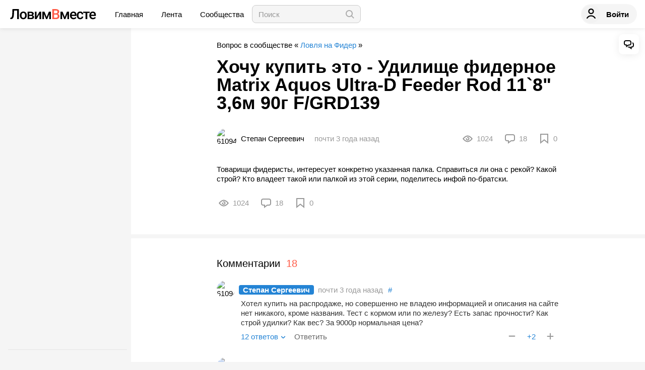

--- FILE ---
content_type: text/html; charset=utf-8
request_url: https://lovimvmeste.ru/topic/116242
body_size: 42110
content:
<!doctype html>
<html data-n-head-ssr lang="ru" data-n-head="%7B%22lang%22:%7B%22ssr%22:%22ru%22%7D%7D">
  <head >
    <title>Хочу купить это - Удилище фидерное Matrix Aquos Ultra-D Feeder Rod 11`8&quot; 3,6м 90г F/GRD139</title><meta data-n-head="ssr" charset="utf-8"><meta data-n-head="ssr" name="viewport" content="width=device-width, initial-scale=1"><meta data-n-head="ssr" property="og:site_name" content="Ловим Вместе"><meta data-n-head="ssr" property="og:locale" content="ru_RU"><meta data-n-head="ssr" name="apple-mobile-web-app-title" content="ЛовимВместе"><meta data-n-head="ssr" name="application-name" content="ЛовимВместе"><meta data-n-head="ssr" name="yandex-verification" content="7c0ab60ab3f6e240"><meta data-n-head="ssr" http-equiv="pragma" content="no-cache"><meta data-n-head="ssr" http-equiv="cache-control" content="no-cache"><meta data-n-head="ssr" http-equiv="expires" content="0"><meta data-n-head="ssr" data-hid="description" name="description" content="Товарищи фидеристы, интересует конкретно указанная палка. Справиться ли она с рекой? Какой строй? Кто владеет такой или палкой из этой серии, поделитесь инфой по-братски."><meta data-n-head="ssr" property="og:type" content="article"><meta data-n-head="ssr" property="og:description" content="Товарищи фидеристы, интересует конкретно указанная палка. Справиться ли она с рекой? Какой строй? Кто владеет такой или палкой из этой серии, поделитесь инфой по-братски."><meta data-n-head="ssr" property="og:url" content="https://lovimvmeste.ru/topic/116242"><meta data-n-head="ssr" property="og:title" content="Хочу купить это - Удилище фидерное Matrix Aquos Ultra-D Feeder Rod 11`8&quot; 3,6м 90г F/GRD139"><meta data-n-head="ssr" property="og:image" content=""><meta data-n-head="ssr" property="og:image:secure_url" content=""><meta data-n-head="ssr" property="og:image:type" content="image/jpeg"><meta data-n-head="ssr" property="article:published_time" content="2023-04-13T09:35:07+00:00"><link data-n-head="ssr" href="https://mc.yandex.ru/metrika/tag.js" rel="preload" as="script"><link data-n-head="ssr" rel="canonical" href="/topic/116242"><link data-n-head="ssr" rel="image_src" href=""><link data-n-head="ssr" rel="alternate" media="only screen and (max-width: 640px)" href="/topic/116242"><script data-n-head="ssr" data-hid="nuxt-jsonld-62b3eca1" type="application/ld+json">{"@context":"https://schema.org","@type":"BreadcrumbList","itemListElement":[{"@type":"ListItem","position":1,"item":{"@id":"/","name":"ЛовимВместе"}},{"@type":"ListItem","position":2,"item":{"@id":"/group/52010","name":"Ловля на Фидер"}},{"@type":"ListItem","position":3,"item":{"@id":"/topic/116242","name":"Хочу купить это - Удилище фидерное Matrix Aquos Ultra-D Feeder Rod 11`8&quot; 3,6м 90г F/GRD139"}}]}</script><link rel="preload" href="/_nuxt/600af7d.js" as="script"><link rel="preload" href="/_nuxt/142a3fe.js" as="script"><link rel="preload" href="/_nuxt/32882b0.js" as="script"><link rel="preload" href="/_nuxt/29bd4a6.js" as="script"><link rel="preload" href="/_nuxt/61c02b7.js" as="script"><link rel="preload" href="/_nuxt/62c63fc.js" as="script"><link rel="preload" href="/_nuxt/e09d3fb.js" as="script"><link rel="preload" href="/_nuxt/css/e9fca93.css" as="style"><link rel="preload" href="/_nuxt/70243e5.js" as="script"><link rel="preload" href="/_nuxt/css/ee55fe0.css" as="style"><link rel="preload" href="/_nuxt/8584a93.js" as="script"><link rel="preload" href="/_nuxt/css/8de86be.css" as="style"><link rel="preload" href="/_nuxt/eb4e6bb.js" as="script"><link rel="preload" href="/_nuxt/3c59be1.js" as="script"><link rel="preload" href="/_nuxt/f0e2a8d.js" as="script"><link rel="preload" href="/_nuxt/c86e393.js" as="script"><link rel="preload" href="/_nuxt/0f4c4de.js" as="script"><link rel="preload" href="/_nuxt/css/110ab87.css" as="style"><link rel="preload" href="/_nuxt/4185d5f.js" as="script"><link rel="preload" href="/_nuxt/1966c8c.js" as="script"><link rel="preload" href="/_nuxt/css/b5e8fe1.css" as="style"><link rel="preload" href="/_nuxt/66b2944.js" as="script"><link rel="stylesheet" href="/_nuxt/css/e9fca93.css"><link rel="stylesheet" href="/_nuxt/css/ee55fe0.css"><link rel="stylesheet" href="/_nuxt/css/8de86be.css"><link rel="stylesheet" href="/_nuxt/css/110ab87.css"><link rel="stylesheet" href="/_nuxt/css/b5e8fe1.css">
  </head>
  <body >
    <div data-server-rendered="true" id="__nuxt"><!----><div id="__layout"><div id="app" class="app"><header class="header"><div class="header--inner container"><div class="header--left"><div class="header--mobile-menu"><span class="line1"></span><span class="line2"></span><span class="line3"></span></div><div class="header--logo"><a href="/" class="nuxt-link-active"><svg xmlns="http://www.w3.org/2000/svg" width="171" height="22" viewBox="0 0 171 22" fill="none" class="header--logo-img"><g><path d="M17.0312 1.09375V21H13.5843V3.88281H7.48387L7.12824 11.5801C6.99146 13.9863 6.6951 15.8548 6.23917 17.1855C5.79235 18.5072 5.14036 19.4733 4.2832 20.084C3.42605 20.6947 2.27709 21 0.836333 21H-0.0390625V18.2383L0.50806 18.1973C1.30139 18.1243 1.91234 17.8464 2.34092 17.3633C2.77862 16.8802 3.10689 16.151 3.32574 15.1758C3.55371 14.1914 3.71329 12.7467 3.80447 10.8418L4.18746 1.09375H17.0312Z" fill="black" class="text-dark"></path><path d="M18.8585 13.4668C18.8585 12.0176 19.1458 10.7142 19.7203 9.55664C20.2947 8.38997 21.1017 7.49674 22.1413 6.87695C23.1808 6.24805 24.3754 5.93359 25.7249 5.93359C27.7219 5.93359 29.3405 6.57617 30.5806 7.86133C31.8299 9.14648 32.5047 10.8509 32.605 12.9746L32.6187 13.7539C32.6187 15.2122 32.336 16.5156 31.7706 17.6641C31.2144 18.8125 30.4119 19.7012 29.3633 20.3301C28.3238 20.959 27.1201 21.2734 25.7523 21.2734C23.6641 21.2734 21.9908 20.5807 20.7324 19.1953C19.4832 17.8008 18.8585 15.946 18.8585 13.6309V13.4668ZM22.1823 13.7539C22.1823 15.276 22.4969 16.4701 23.1261 17.3359C23.7553 18.1927 24.6307 18.6211 25.7523 18.6211C26.8739 18.6211 27.7447 18.1836 28.3648 17.3086C28.994 16.4336 29.3086 15.153 29.3086 13.4668C29.3086 11.972 28.9849 10.7871 28.3374 9.91211C27.6991 9.03711 26.8283 8.59961 25.7249 8.59961C24.6398 8.59961 23.7781 9.03255 23.1398 9.89844C22.5015 10.7552 22.1823 12.0404 22.1823 13.7539Z" fill="black" class="text-dark"></path><path d="M34.2819 21V6.20703H40.2866C42.3109 6.20703 43.852 6.5625 44.9098 7.27344C45.9675 7.97526 46.4964 8.98698 46.4964 10.3086C46.4964 10.9922 46.2821 11.6074 45.8536 12.1543C45.4341 12.6921 44.8095 13.1068 43.9797 13.3984C44.9463 13.599 45.7122 14.0046 46.2776 14.6152C46.8429 15.2259 47.1256 15.946 47.1256 16.7754C47.1256 18.1517 46.615 19.1999 45.5937 19.9199C44.5815 20.64 43.1225 21 41.2167 21H34.2819ZM37.6057 14.6973V18.375H41.2441C42.9493 18.375 43.8019 17.7643 43.8019 16.543C43.8019 15.3125 42.9356 14.6973 41.203 14.6973H37.6057ZM37.6057 12.3184H40.3413C42.2289 12.3184 43.1727 11.7624 43.1727 10.6504C43.1727 9.48372 42.279 8.88216 40.4918 8.8457H37.6057V12.3184Z" fill="black" class="text-dark"></path><path d="M57.8438 6.20703H61.1538V21H57.8438V11.1289L52.0443 21H48.7342V6.20703H52.0443V16.0781L57.8438 6.20703Z" fill="black" class="text-dark"></path><path d="M72.0771 16.9121L76.4541 6.20703H80.6123V21H77.2885V11.2109L73.2124 21H70.9555L66.8658 11.1562V21H63.542V6.20703H67.7275L72.0771 16.9121Z" fill="black" class="text-dark"></path><path d="M108.012 16.9121L112.389 6.20703H116.547V21H113.223V11.2109L109.147 21H106.891L102.801 11.1562V21H99.477V6.20703H103.663L108.012 16.9121Z" fill="black" class="text-dark"></path><path d="M125.405 21.2734C123.299 21.2734 121.589 20.6126 120.276 19.291C118.972 17.9603 118.32 16.1921 118.32 13.9863V13.5762C118.32 12.0996 118.603 10.7826 119.168 9.625C119.742 8.45833 120.545 7.55143 121.575 6.9043C122.606 6.25716 123.755 5.93359 125.022 5.93359C127.037 5.93359 128.592 6.57617 129.686 7.86133C130.79 9.14648 131.341 10.9648 131.341 13.3164V14.6562H121.671C121.771 15.8776 122.177 16.8438 122.888 17.5547C123.609 18.2656 124.512 18.6211 125.597 18.6211C127.119 18.6211 128.36 18.0059 129.317 16.7754L131.109 18.4844C130.516 19.3685 129.723 20.0566 128.729 20.5488C127.744 21.0319 126.636 21.2734 125.405 21.2734ZM125.008 8.59961C124.097 8.59961 123.358 8.91862 122.793 9.55664C122.236 10.1947 121.881 11.0833 121.726 12.2227H128.059V11.9766C127.986 10.8646 127.689 10.026 127.17 9.46094C126.65 8.88672 125.929 8.59961 125.008 8.59961Z" fill="black" class="text-dark"></path><path d="M138.613 18.6211C139.443 18.6211 140.131 18.3796 140.678 17.8965C141.225 17.4134 141.517 16.8164 141.553 16.1055H144.686C144.649 17.026 144.362 17.8874 143.824 18.6895C143.286 19.4824 142.557 20.1113 141.636 20.5762C140.715 21.041 139.721 21.2734 138.654 21.2734C136.584 21.2734 134.942 20.6035 133.73 19.2637C132.517 17.9238 131.91 16.0736 131.91 13.7129V13.3711C131.91 11.1198 132.512 9.31966 133.716 7.9707C134.92 6.61263 136.561 5.93359 138.64 5.93359C140.4 5.93359 141.832 6.44857 142.935 7.47852C144.047 8.49935 144.631 9.84375 144.686 11.5117H141.553C141.517 10.6641 141.225 9.9668 140.678 9.41992C140.14 8.87305 139.452 8.59961 138.613 8.59961C137.537 8.59961 136.707 8.99154 136.123 9.77539C135.54 10.5501 135.243 11.7305 135.234 13.3164V13.8496C135.234 15.4538 135.521 16.6523 136.096 17.4453C136.68 18.2292 137.518 18.6211 138.613 18.6211Z" fill="black" class="text-dark"></path><path d="M157.442 8.8457H152.641V21H149.317V8.8457H144.571V6.20703H157.442V8.8457Z" fill="black" class="text-dark"></path><path d="M163.906 21.2734C161.8 21.2734 160.09 20.6126 158.777 19.291C157.473 17.9603 156.821 16.1921 156.821 13.9863V13.5762C156.821 12.0996 157.104 10.7826 157.669 9.625C158.243 8.45833 159.046 7.55143 160.076 6.9043C161.107 6.25716 162.256 5.93359 163.523 5.93359C165.538 5.93359 167.093 6.57617 168.187 7.86133C169.291 9.14648 169.842 10.9648 169.842 13.3164V14.6562H160.172C160.272 15.8776 160.678 16.8438 161.389 17.5547C162.11 18.2656 163.013 18.6211 164.098 18.6211C165.62 18.6211 166.861 18.0059 167.818 16.7754L169.61 18.4844C169.017 19.3685 168.224 20.0566 167.23 20.5488C166.245 21.0319 165.137 21.2734 163.906 21.2734ZM163.51 8.59961C162.598 8.59961 161.859 8.91862 161.294 9.55664C160.737 10.1947 160.382 11.0833 160.227 12.2227H166.56V11.9766C166.487 10.8646 166.19 10.026 165.671 9.46094C165.151 8.88672 164.43 8.59961 163.51 8.59961Z" fill="black" class="text-dark"></path><path d="M83.2739 21V1.09375H90.0993C92.3516 1.09375 94.0659 1.54492 95.2422 2.44727C96.4185 3.34961 97.0067 4.69401 97.0067 6.48047C97.0067 7.39193 96.7605 8.21224 96.2681 8.9414C95.7757 9.67057 95.0553 10.2357 94.1069 10.6367C95.183 10.9284 96.0128 11.4798 96.5964 12.291C97.1891 13.0931 97.4854 14.0592 97.4854 15.1895C97.4854 17.0579 96.8836 18.4935 95.6799 19.4961C94.4854 20.4987 92.7711 21 90.537 21H83.2739ZM86.7345 12.0176V18.2383H90.578C91.6631 18.2383 92.5112 17.9694 93.1221 17.4316C93.7331 16.8939 94.0386 16.1465 94.0386 15.1895C94.0386 13.1204 92.9808 12.0631 90.8652 12.0176H86.7345ZM86.7345 9.47461H90.1266C91.2026 9.47461 92.0416 9.23307 92.6434 8.75C93.2543 8.25781 93.5598 7.5651 93.5598 6.67187C93.5598 5.6875 93.2771 4.97656 92.7118 4.53906C92.1555 4.10156 91.2847 3.88281 90.0993 3.88281H86.7345V9.47461Z" fill="#FF5C48" class="text-primary"></path></g></svg></a></div><!----><div class="header--main-menu"><a href="/" class="nuxt-link-active"> Главная </a><a href="/feed"> Лента </a><a href="/groups"> Сообщества </a></div><div class="header--search"><div class="header--search--inner"><input type="text" placeholder="Поиск" value="" class="header--search-input"><button class="header--search-button"><svg width="20" height="20" viewBox="0 0 20 20" fill="none" xmlns="http://www.w3.org/2000/svg"><path fill-rule="evenodd" clip-rule="evenodd" d="M4.05025 13.9497C1.31658 11.2161 1.31658 6.78392 4.05025 4.05025C6.78392 1.31658 11.2161 1.31658 13.9497 4.05025C16.4433 6.54384 16.6623 10.4507 14.6067 13.1925L18.8995 17.4853L17.4853 18.8995L13.1925 14.6067C10.4507 16.6623 6.54384 16.4433 4.05025 13.9497ZM12.5355 12.5355C10.5829 14.4882 7.41709 14.4882 5.46447 12.5355C3.51184 10.5829 3.51184 7.41709 5.46447 5.46447C7.41709 3.51184 10.5829 3.51184 12.5355 5.46447C14.4882 7.41709 14.4882 10.5829 12.5355 12.5355Z" fill="black"></path></svg></button><div trigger="clickToOpen" style="display:none;"><div class="popper dropdown"><ul class="dropdown-nav"></ul></div></div></div></div><div class="header--search header--search_mobile" style="display:none;"><div class="header--search--inner"><input type="text" placeholder="Поиск" value="" class="header--search-input"><button class="header--search-button"><svg width="20" height="20" viewBox="0 0 20 20" fill="none" xmlns="http://www.w3.org/2000/svg"><path fill-rule="evenodd" clip-rule="evenodd" d="M4.05025 13.9497C1.31658 11.2161 1.31658 6.78392 4.05025 4.05025C6.78392 1.31658 11.2161 1.31658 13.9497 4.05025C16.4433 6.54384 16.6623 10.4507 14.6067 13.1925L18.8995 17.4853L17.4853 18.8995L13.1925 14.6067C10.4507 16.6623 6.54384 16.4433 4.05025 13.9497ZM12.5355 12.5355C10.5829 14.4882 7.41709 14.4882 5.46447 12.5355C3.51184 10.5829 3.51184 7.41709 5.46447 5.46447C7.41709 3.51184 10.5829 3.51184 12.5355 5.46447C14.4882 7.41709 14.4882 10.5829 12.5355 12.5355Z" fill="black"></path></svg></button><div trigger="clickToOpen" style="display:none;"><div class="popper dropdown"><ul class="dropdown-nav"></ul></div></div></div></div></div><div class="header--right" data-v-771884d0><div class="header-notification--panel" data-v-771884d0><div class="header-notification header-notification_search-btn" data-v-5a7b8448 data-v-771884d0><svg width="20" height="20" viewBox="0 0 20 20" fill="none" xmlns="http://www.w3.org/2000/svg" data-v-5a7b8448><path fill-rule="evenodd" clip-rule="evenodd" d="M4.05025 13.9497C1.31658 11.2161 1.31658 6.78392 4.05025 4.05025C6.78392 1.31658 11.2161 1.31658 13.9497 4.05025C16.4433 6.54384 16.6623 10.4507 14.6067 13.1925L18.8995 17.4853L17.4853 18.8995L13.1925 14.6067C10.4507 16.6623 6.54384 16.4433 4.05025 13.9497ZM12.5355 12.5355C10.5829 14.4882 7.41709 14.4882 5.46447 12.5355C3.51184 10.5829 3.51184 7.41709 5.46447 5.46447C7.41709 3.51184 10.5829 3.51184 12.5355 5.46447C14.4882 7.41709 14.4882 10.5829 12.5355 12.5355Z" fill="black"></path></svg></div></div><div class="header--button" data-v-771884d0><a href="#" class="h-btn" data-v-771884d0><div class="h-btn--icon" data-v-771884d0><svg width="20" height="20" viewBox="0 0 20 20" fill="none" xmlns="http://www.w3.org/2000/svg" data-v-771884d0><path fill-rule="evenodd" clip-rule="evenodd" d="M15.6319 5.55556C15.6319 8.6238 13.1105 11.1111 10.0001 11.1111C6.88984 11.1111 4.36844 8.6238 4.36844 5.55556C4.36844 2.48731 6.88984 0 10.0001 0C13.1105 0 15.6319 2.48731 15.6319 5.55556ZM13.3792 5.55556C13.3792 7.3965 11.8663 8.88889 10.0001 8.88889C8.13397 8.88889 6.62113 7.3965 6.62113 5.55556C6.62113 3.71461 8.13397 2.22222 10.0001 2.22222C11.8663 2.22222 13.3792 3.71461 13.3792 5.55556Z" fill="black"></path><path d="M18.8699 18.4883C19.2683 19.1966 18.6989 20 17.8777 20C17.4184 20 17.0067 19.7349 16.7709 19.3461C15.394 17.0756 12.877 15.5556 10 15.5556C7.12303 15.5556 4.60596 17.0756 3.22908 19.3461C2.99326 19.7349 2.58164 20 2.1223 20C1.30112 20 0.731664 19.1966 1.13011 18.4882C2.85941 15.414 6.18339 13.3333 10 13.3333C13.8166 13.3333 17.1406 15.414 18.8699 18.4883Z" fill="black"></path></svg></div><span class="h-btn--text" data-v-771884d0> Войти </span></a></div></div></div></header><main class="layout"><nav class="layout--left" style="display:none;"><div class="sidebar"><div class="sidebar--top"><div class="sidebar--is-mobile"><div class="sidebar--close"><svg width="20" height="20" viewBox="0 0 20 20" fill="none" xmlns="http://www.w3.org/2000/svg"><path d="M15.6569 4.34316C15.1362 3.82247 14.292 3.82245 13.7713 4.34316L10 8.1144L6.22878 4.34316C5.70809 3.82247 4.86387 3.82245 4.34316 4.34316C3.82247 4.86385 3.82247 5.70809 4.34316 6.22878L8.1144 10L4.34316 13.7713C3.82245 14.292 3.82247 15.1362 4.34316 15.6569C4.86385 16.1776 5.70807 16.1776 6.22878 15.6569L10 11.8856L13.7713 15.6569C14.2919 16.1776 15.1362 16.1776 15.6569 15.6569C16.1776 15.1362 16.1776 14.2919 15.6569 13.7713L11.8856 10L15.6569 6.22878C16.1776 5.70807 16.1776 4.86385 15.6569 4.34316Z" fill="black"></path></svg></div><div class="split-btn" data-v-77ff8384><div class="split-btn--left" data-v-77ff8384> Новая запись </div><div slot="reference" class="split-btn--right" data-v-77ff8384><svg width="20" height="20" viewBox="0 0 20 20" fill="none" xmlns="http://www.w3.org/2000/svg" data-v-77ff8384><path fill-rule="evenodd" clip-rule="evenodd" d="M9.11453 13.6437L3.36309 8.05598C2.87897 7.58565 2.87897 6.82309 3.36309 6.35275C3.84721 5.88242 4.63212 5.88242 5.11623 6.35275L10 11.0975L14.8838 6.35275C15.3679 5.88242 16.1528 5.88242 16.6369 6.35275C17.121 6.82309 17.121 7.58565 16.6369 8.05598L10.8855 13.6437C10.3964 14.1188 9.60356 14.1188 9.11453 13.6437Z" fill="black"></path></svg></div><div style="display:none;" data-v-77ff8384><div class="popper dropdown split-btn--dropdown" data-v-77ff8384><ul class="dropdown-nav" data-v-77ff8384><li class="dropdown-nav--item" data-v-77ff8384><a href="/post/new" data-v-77ff8384>Написать статью</a></li><li class="dropdown-nav--item" data-v-77ff8384><a href="/topic/new" data-v-77ff8384>Задать вопрос</a></li><li class="dropdown-nav--item" data-v-77ff8384><a href="/video/new" data-v-77ff8384>Загрузить видео</a></li></ul></div></div></div></div><div class="sidebar-menu--wrapper"><ul class="sidebar-menu"></ul></div><!----></div><div class="sidebar-about"><hr class="sidebar--separator"></div></div></nav> <div class="layout--content layout--content_fill"><div comments="[object Object],[object Object],[object Object],[object Object],[object Object],[object Object],[object Object],[object Object],[object Object],[object Object],[object Object],[object Object],[object Object],[object Object],[object Object],[object Object],[object Object],[object Object]" class="article-wrapper"><div class="article article_old"><div class="article-item article-item_group-name"> Вопрос в сообществе « <a href="/group/52010/">Ловля на Фидер</a> » </div><div class="article-item  article-item_title"><div class="article--title"><h1><!----> Хочу купить это - Удилище фидерное Matrix Aquos Ultra-D Feeder Rod 11`8&quot; 3,6м 90г F/GRD139 </h1></div><div class="article--menu"><!----><!----></div></div><div class="article-item"><div class="tearline"><div class="tearline--left"><div class="post-author"><div class="post-author--image"><div class="aaa profile profile-x10"><img src="https://lvm.imgix.net/61094526a3b8b210d094bc97.jpg?auto=format&amp;w=40&amp;h=40&amp;fit=crop" srcset="https://lvm.imgix.net/61094526a3b8b210d094bc97.jpg?auto=format&amp;w=40&amp;h=40&amp;fit=crop&amp;dpr=1&amp;q=75 1x,
https://lvm.imgix.net/61094526a3b8b210d094bc97.jpg?auto=format&amp;w=40&amp;h=40&amp;fit=crop&amp;dpr=2&amp;q=50 2x,
https://lvm.imgix.net/61094526a3b8b210d094bc97.jpg?auto=format&amp;w=40&amp;h=40&amp;fit=crop&amp;dpr=3&amp;q=35 3x,
https://lvm.imgix.net/61094526a3b8b210d094bc97.jpg?auto=format&amp;w=40&amp;h=40&amp;fit=crop&amp;dpr=4&amp;q=23 4x,
https://lvm.imgix.net/61094526a3b8b210d094bc97.jpg?auto=format&amp;w=40&amp;h=40&amp;fit=crop&amp;dpr=5&amp;q=20 5x" width="40" height="40" alt="61094526a3b8b210d094bc97.jpg"></div></div><div class="post-author--name"> Степан Сергеевич </div><a href="/user/92505" class="post-author--link"></a></div><div class="tearline--date"><time datetime="2023-04-13T09:35:07.000Z" title="4/13/2023, 9:35:07 AM" class="timeago" data-v-16410ad5>почти 3 года назад</time></div></div><div class="tearline--right"><div class="post-stat"><div class="post-stat--item"><div class="post-stat--icon"><svg xmlns="http://www.w3.org/2000/svg" width="20" height="20" viewBox="0 0 20 20" fill="none"><path fill-rule="evenodd" clip-rule="evenodd" d="M10 16.5C4.47715 16.5 0 10 0 10C0 10 4.47715 3.5 10 3.5C15.5228 3.5 20 10 20 10C20 10 15.5228 16.5 10 16.5ZM4.26519 8.23809C3.57313 8.85954 2.98901 9.48518 2.54606 10C2.98901 10.5148 3.57313 11.1405 4.26519 11.7619C5.9617 13.2853 7.99064 14.5 10 14.5C12.0094 14.5 14.0383 13.2853 15.7348 11.7619C16.4269 11.1405 17.011 10.5148 17.4539 10C17.011 9.48518 16.4269 8.85954 15.7348 8.23809C14.0383 6.71468 12.0094 5.5 10 5.5C7.99064 5.5 5.9617 6.71468 4.26519 8.23809ZM6.4917 10C6.4917 9.58515 6.56371 9.18711 6.69591 8.81769L8.7368 9.17551C8.58181 9.41248 8.4917 9.69573 8.4917 10C8.4917 10.833 9.167 11.5083 10 11.5083C10.833 11.5083 11.5083 10.833 11.5083 10C11.5083 9.167 10.833 8.4917 10 8.4917C9.72882 8.4917 9.47433 8.56328 9.25442 8.68857L8.72399 6.73097C9.11946 6.57649 9.54984 6.4917 10 6.4917C11.9376 6.4917 13.5083 8.06243 13.5083 10C13.5083 11.9376 11.9376 13.5083 10 13.5083C8.06243 13.5083 6.4917 11.9376 6.4917 10Z" fill="black"></path></svg></div><div class="post-stat--counter"> 1024 </div></div><div class="post-stat--item post-stat--item_with-link"><div class="post-stat--icon"><svg xmlns="http://www.w3.org/2000/svg" width="20" height="20" viewBox="0 0 20 20" fill="none"><path fill-rule="evenodd" clip-rule="evenodd" d="M4 1C1.79086 1 0 2.79086 0 5V11C0 13.2091 1.79086 15 4 15H6V20L12.6667 15H16C18.2091 15 20 13.2091 20 11V5C20 2.79086 18.2091 1 16 1H4ZM4 3C2.89543 3 2 3.89543 2 5V11C2 12.1046 2.89543 13 4 13H7C7.55228 13 8 13.4477 8 14V16L11.2 13.6C11.7193 13.2105 12.3509 13 13 13H16C17.1046 13 18 12.1046 18 11V5C18 3.89543 17.1046 3 16 3H4Z" fill="black"></path></svg></div><div class="post-stat--counter"> 18 <!----></div><a href="/topic/116242#comments" title="Перейти к комментариям" class="post-stat--link"></a></div><div title="Добавить в избранное" class="post-stat--item post-stat--item_with-link"><div class="post-stat--icon"><svg width="20" height="20" viewBox="0 0 20 20" fill="none" xmlns="http://www.w3.org/2000/svg"><path fill-rule="evenodd" clip-rule="evenodd" d="M10 13.5L18 20V0H2V20L10 13.5ZM4 15.7981L10 10.9231L16 15.7981V2H4V15.7981Z" fill="black"></path></svg></div><div class="post-stat--counter"> 0 </div><a href="#" title="Добавить в избранное" class="post-stat--link"></a></div></div></div></div></div><div class="article-item"><div class="article-image"></div></div><div class="article-item"><div class="lenta-topic--description">Товарищи фидеристы, интересует конкретно указанная палка. Справиться ли она с рекой? Какой строй? Кто владеет такой или палкой из этой серии, поделитесь инфой по-братски.</div></div><div class="article-item"><!----></div></div><div class="article-wrapper"><div class="article-item"><div class="post-bottomline"><div class="post-bottomline--left"><div class="post-stat"><div class="post-stat--item"><div class="post-stat--icon"><svg xmlns="http://www.w3.org/2000/svg" width="20" height="20" viewBox="0 0 20 20" fill="none"><path fill-rule="evenodd" clip-rule="evenodd" d="M10 16.5C4.47715 16.5 0 10 0 10C0 10 4.47715 3.5 10 3.5C15.5228 3.5 20 10 20 10C20 10 15.5228 16.5 10 16.5ZM4.26519 8.23809C3.57313 8.85954 2.98901 9.48518 2.54606 10C2.98901 10.5148 3.57313 11.1405 4.26519 11.7619C5.9617 13.2853 7.99064 14.5 10 14.5C12.0094 14.5 14.0383 13.2853 15.7348 11.7619C16.4269 11.1405 17.011 10.5148 17.4539 10C17.011 9.48518 16.4269 8.85954 15.7348 8.23809C14.0383 6.71468 12.0094 5.5 10 5.5C7.99064 5.5 5.9617 6.71468 4.26519 8.23809ZM6.4917 10C6.4917 9.58515 6.56371 9.18711 6.69591 8.81769L8.7368 9.17551C8.58181 9.41248 8.4917 9.69573 8.4917 10C8.4917 10.833 9.167 11.5083 10 11.5083C10.833 11.5083 11.5083 10.833 11.5083 10C11.5083 9.167 10.833 8.4917 10 8.4917C9.72882 8.4917 9.47433 8.56328 9.25442 8.68857L8.72399 6.73097C9.11946 6.57649 9.54984 6.4917 10 6.4917C11.9376 6.4917 13.5083 8.06243 13.5083 10C13.5083 11.9376 11.9376 13.5083 10 13.5083C8.06243 13.5083 6.4917 11.9376 6.4917 10Z" fill="black"></path></svg></div><div class="post-stat--counter"> 1024 </div></div><div class="post-stat--item post-stat--item_with-link"><div class="post-stat--icon"><svg xmlns="http://www.w3.org/2000/svg" width="20" height="20" viewBox="0 0 20 20" fill="none"><path fill-rule="evenodd" clip-rule="evenodd" d="M4 1C1.79086 1 0 2.79086 0 5V11C0 13.2091 1.79086 15 4 15H6V20L12.6667 15H16C18.2091 15 20 13.2091 20 11V5C20 2.79086 18.2091 1 16 1H4ZM4 3C2.89543 3 2 3.89543 2 5V11C2 12.1046 2.89543 13 4 13H7C7.55228 13 8 13.4477 8 14V16L11.2 13.6C11.7193 13.2105 12.3509 13 13 13H16C17.1046 13 18 12.1046 18 11V5C18 3.89543 17.1046 3 16 3H4Z" fill="black"></path></svg></div><div class="post-stat--counter"> 18 <!----></div><a href="/topic/116242#comments" title="Перейти к комментариям" class="post-stat--link"></a></div><div title="Добавить в избранное" class="post-stat--item post-stat--item_with-link"><div class="post-stat--icon"><svg width="20" height="20" viewBox="0 0 20 20" fill="none" xmlns="http://www.w3.org/2000/svg"><path fill-rule="evenodd" clip-rule="evenodd" d="M10 13.5L18 20V0H2V20L10 13.5ZM4 15.7981L10 10.9231L16 15.7981V2H4V15.7981Z" fill="black"></path></svg></div><div class="post-stat--counter"> 0 </div><a href="#" title="Добавить в избранное" class="post-stat--link"></a></div></div></div></div></div></div></div> <div class="article-wrapper"><div class="article-item"><div id="comments" class="article-comments"><div class="article-comments--header"><h2><i class="heading__icon fa fa-comment"></i><span>Комментарии</span>  <span class="text-primary">18</span></h2></div><!----><div><div id="116244"><div class="comment"><div class="comment--header"><div class="comment--header--left"><div class="aaa profile profile-x9"><img src="https://lvm.imgix.net/61094526a3b8b210d094bc97.jpg?auto=format&amp;w=36&amp;h=36&amp;fit=crop" srcset="https://lvm.imgix.net/61094526a3b8b210d094bc97.jpg?auto=format&amp;w=36&amp;h=36&amp;fit=crop&amp;dpr=1&amp;q=75 1x,
https://lvm.imgix.net/61094526a3b8b210d094bc97.jpg?auto=format&amp;w=36&amp;h=36&amp;fit=crop&amp;dpr=2&amp;q=50 2x,
https://lvm.imgix.net/61094526a3b8b210d094bc97.jpg?auto=format&amp;w=36&amp;h=36&amp;fit=crop&amp;dpr=3&amp;q=35 3x,
https://lvm.imgix.net/61094526a3b8b210d094bc97.jpg?auto=format&amp;w=36&amp;h=36&amp;fit=crop&amp;dpr=4&amp;q=23 4x,
https://lvm.imgix.net/61094526a3b8b210d094bc97.jpg?auto=format&amp;w=36&amp;h=36&amp;fit=crop&amp;dpr=5&amp;q=20 5x" width="36" height="36" alt="61094526a3b8b210d094bc97.jpg"></div></div><div class="comment--header--center"><div class="comment--name comment--name_is-author"><a href="/user/92505"> Степан Сергеевич </a><!----></div><!----><div class="comment--date"><time datetime="2023-04-13T09:37:03.000Z" title="4/13/2023, 9:37:03 AM" class="timeago comments__date" data-v-16410ad5>почти 3 года назад</time></div><div class="comment--link"><a href="/topic/116242#116244"> # </a></div></div><!----></div><!----><div class="comment--content">Хотел купить на распродаже, но совершенно не владею информацией и описания на сайте нет никакого, кроме названия. Тест с кормом или по железу? Есть запас прочности? Как строй удилки? Как вес? За 9000р нормальная цена?</div><!----><div class="comment--footer"><div class="comment--footer--left"><div class="comment--answers--link"><a href="#"><span>12 ответов</span><svg xmlns="http://www.w3.org/2000/svg" width="20" height="20" viewBox="0 0 20 20" fill="none"><path fill-rule="evenodd" clip-rule="evenodd" d="M9.11453 13.6437L3.36309 8.05598C2.87897 7.58565 2.87897 6.82309 3.36309 6.35275C3.84721 5.88242 4.63212 5.88242 5.11623 6.35275L10 11.0975L14.8838 6.35275C15.3679 5.88242 16.1528 5.88242 16.6369 6.35275C17.121 6.82309 17.121 7.58565 16.6369 8.05598L10.8855 13.6437C10.3964 14.1188 9.60356 14.1188 9.11453 13.6437Z" fill="black"></path></svg></a></div><a href="#" class="comment--reply-link"> Ответить </a></div><div class="post-rating"><div class="post-rating--minus"><svg xmlns="http://www.w3.org/2000/svg" width="20" height="20" viewBox="0 0 20 20" fill="none"><path d="M2 9.5C2 8.67157 2.67157 8 3.5 8H16.5C17.3284 8 18 8.67157 18 9.5C18 10.3284 17.3284 11 16.5 11H3.5C2.67157 11 2 10.3284 2 9.5Z" fill="black"></path></svg></div><div class="post-rating--quantity post-rating--quantity_positive"> +2 </div><div class="post-rating--plus"><svg width="20" height="20" viewBox="0 0 20 20" fill="none" xmlns="http://www.w3.org/2000/svg"><path d="M10 2C9.26363 2 8.66667 2.59694 8.66667 3.33333V8.66667H3.33333C2.59696 8.66667 2 9.26361 2 10C2 10.7364 2.59696 11.3333 3.33333 11.3333H8.66667V16.6667C8.66667 17.4031 9.26363 18 10 18C10.7364 18 11.3333 17.4031 11.3333 16.6667V11.3333H16.6667C17.403 11.3333 18 10.7364 18 10C18 9.26361 17.403 8.66667 16.6667 8.66667H11.3333V3.33333C11.3333 2.59694 10.7364 2 10 2Z" fill="black"></path></svg></div></div></div><!----><!----></div><!----></div><div id="116252"><div class="comment"><div class="comment--header"><div class="comment--header--left"><div class="aaa profile profile-x9"><img src="https://lvm.imgix.net/605f3a4bc51b242a9688aecf.jpg?auto=format&amp;w=36&amp;h=36&amp;fit=crop" srcset="https://lvm.imgix.net/605f3a4bc51b242a9688aecf.jpg?auto=format&amp;w=36&amp;h=36&amp;fit=crop&amp;dpr=1&amp;q=75 1x,
https://lvm.imgix.net/605f3a4bc51b242a9688aecf.jpg?auto=format&amp;w=36&amp;h=36&amp;fit=crop&amp;dpr=2&amp;q=50 2x,
https://lvm.imgix.net/605f3a4bc51b242a9688aecf.jpg?auto=format&amp;w=36&amp;h=36&amp;fit=crop&amp;dpr=3&amp;q=35 3x,
https://lvm.imgix.net/605f3a4bc51b242a9688aecf.jpg?auto=format&amp;w=36&amp;h=36&amp;fit=crop&amp;dpr=4&amp;q=23 4x,
https://lvm.imgix.net/605f3a4bc51b242a9688aecf.jpg?auto=format&amp;w=36&amp;h=36&amp;fit=crop&amp;dpr=5&amp;q=20 5x" width="36" height="36" alt="605f3a4bc51b242a9688aecf.jpg"></div></div><div class="comment--header--center"><div class="comment--name"><a href="/user/87708"> Илья Токарев </a><!----></div><div class="comment--answer-user"><svg xmlns="http://www.w3.org/2000/svg" width="20" height="20" viewBox="0 0 20 20" fill="none"><path d="M4.24807 10.0983C6.46662 7.95507 9.62655 7.69308 10.6712 7.66708V3.33393C10.6709 3.14984 10.8198 3.00034 11.0037 3C11.0924 2.99984 11.1775 3.03509 11.2402 3.09793L17.9025 9.76434C18.0325 9.89449 18.0325 10.1055 17.9025 10.2357L11.2402 16.9021C11.1103 17.0324 10.8993 17.0327 10.7691 16.9027C10.7064 16.8401 10.6712 16.7553 10.6712 16.6667V12.3456C9.22815 12.4169 3.59919 12.8996 2.66311 16.0941C2.61161 16.2708 2.42667 16.3723 2.25004 16.3208C2.10766 16.2792 2.00988 16.1485 2.0102 16.0001C1.89839 13.8063 2.71002 11.6658 4.24807 10.0983Z" fill="black"></path></svg><a href="/user/92505"> Степан Сергеевич </a></div><div class="comment--date"><time datetime="2023-04-13T11:53:02.000Z" title="4/13/2023, 11:53:02 AM" class="timeago comments__date" data-v-16410ad5>почти 3 года назад</time></div><div class="comment--link"><a href="/topic/116242#116252"> # </a></div></div><!----></div><!----><div class="comment--content">Сергеич, описание такое - <br />Фидерные удилища Aquos Ultra-D обладают непревзойденным потенциалом заброса. Сверхбыстрые конусные бланки придают этой линейке большую мощь, необходимую для ловли рыбы на серьезных дистанциях. Эта линейка идеальна для использования больших кормушек на реках с сильным течением или для забросов на экстремальные дистанции.<br /><br />Созданы для фидерной ловли на экстремальных дистанциях и реках с сильным течением<br />Выпускаются в трех длинах: 3.6м – 90г, 3.9м – 120г и 4.2м – 150г<br />Трехчастные удилища расстыковываются на три равных части<br />Бланки из высокомодульного карбона<br />Увеличенные кольца улучшают работоспособность при забросе<br />Рукоятка из высококачественной пробки и ЭВА<br />Быстрые конусные бланки<br />Комплектуются двумя карбоновыми вершинками (1.5oz и 2oz)</div><!----><div class="comment--footer"><div class="comment--footer--left"><!----><a href="#" class="comment--reply-link"> Ответить </a></div><div class="post-rating"><div class="post-rating--minus"><svg xmlns="http://www.w3.org/2000/svg" width="20" height="20" viewBox="0 0 20 20" fill="none"><path d="M2 9.5C2 8.67157 2.67157 8 3.5 8H16.5C17.3284 8 18 8.67157 18 9.5C18 10.3284 17.3284 11 16.5 11H3.5C2.67157 11 2 10.3284 2 9.5Z" fill="black"></path></svg></div><div class="post-rating--quantity post-rating--quantity_positive"> +5 </div><div class="post-rating--plus"><svg width="20" height="20" viewBox="0 0 20 20" fill="none" xmlns="http://www.w3.org/2000/svg"><path d="M10 2C9.26363 2 8.66667 2.59694 8.66667 3.33333V8.66667H3.33333C2.59696 8.66667 2 9.26361 2 10C2 10.7364 2.59696 11.3333 3.33333 11.3333H8.66667V16.6667C8.66667 17.4031 9.26363 18 10 18C10.7364 18 11.3333 17.4031 11.3333 16.6667V11.3333H16.6667C17.403 11.3333 18 10.7364 18 10C18 9.26361 17.403 8.66667 16.6667 8.66667H11.3333V3.33333C11.3333 2.59694 10.7364 2 10 2Z" fill="black"></path></svg></div></div></div><!----><!----></div><!----></div><div id="116254"><div class="comment"><div class="comment--header"><div class="comment--header--left"><div class="aaa profile profile-x9"><img src="https://lvm.imgix.net/605f3a4bc51b242a9688aecf.jpg?auto=format&amp;w=36&amp;h=36&amp;fit=crop" srcset="https://lvm.imgix.net/605f3a4bc51b242a9688aecf.jpg?auto=format&amp;w=36&amp;h=36&amp;fit=crop&amp;dpr=1&amp;q=75 1x,
https://lvm.imgix.net/605f3a4bc51b242a9688aecf.jpg?auto=format&amp;w=36&amp;h=36&amp;fit=crop&amp;dpr=2&amp;q=50 2x,
https://lvm.imgix.net/605f3a4bc51b242a9688aecf.jpg?auto=format&amp;w=36&amp;h=36&amp;fit=crop&amp;dpr=3&amp;q=35 3x,
https://lvm.imgix.net/605f3a4bc51b242a9688aecf.jpg?auto=format&amp;w=36&amp;h=36&amp;fit=crop&amp;dpr=4&amp;q=23 4x,
https://lvm.imgix.net/605f3a4bc51b242a9688aecf.jpg?auto=format&amp;w=36&amp;h=36&amp;fit=crop&amp;dpr=5&amp;q=20 5x" width="36" height="36" alt="605f3a4bc51b242a9688aecf.jpg"></div></div><div class="comment--header--center"><div class="comment--name"><a href="/user/87708"> Илья Токарев </a><!----></div><!----><div class="comment--date"><time datetime="2023-04-13T11:54:02.000Z" title="4/13/2023, 11:54:02 AM" class="timeago comments__date" data-v-16410ad5>почти 3 года назад</time></div><div class="comment--link"><a href="/topic/116242#116254"> # </a></div></div><!----></div><!----><div class="comment--content">Больше ничего сказать не могу, нет Матриксов. Цену в интернет-магазине  можно посмотреть здесь - <a href="https://carptimeshop.ru/shop/match-i-fider/udilischa-ru/udilischa/aquos-ultra-d-feeder-rods">https://carptimeshop.ru/shop/match-i-fider/udilisc...</a><br />Вниз прокрути, там видео есть, возможно оно поможет определиться.</div><!----><div class="comment--footer"><div class="comment--footer--left"><div class="comment--answers--link"><a href="#"><span>1 ответ</span><svg xmlns="http://www.w3.org/2000/svg" width="20" height="20" viewBox="0 0 20 20" fill="none"><path fill-rule="evenodd" clip-rule="evenodd" d="M9.11453 13.6437L3.36309 8.05598C2.87897 7.58565 2.87897 6.82309 3.36309 6.35275C3.84721 5.88242 4.63212 5.88242 5.11623 6.35275L10 11.0975L14.8838 6.35275C15.3679 5.88242 16.1528 5.88242 16.6369 6.35275C17.121 6.82309 17.121 7.58565 16.6369 8.05598L10.8855 13.6437C10.3964 14.1188 9.60356 14.1188 9.11453 13.6437Z" fill="black"></path></svg></a></div><a href="#" class="comment--reply-link"> Ответить </a></div><div class="post-rating"><div class="post-rating--minus"><svg xmlns="http://www.w3.org/2000/svg" width="20" height="20" viewBox="0 0 20 20" fill="none"><path d="M2 9.5C2 8.67157 2.67157 8 3.5 8H16.5C17.3284 8 18 8.67157 18 9.5C18 10.3284 17.3284 11 16.5 11H3.5C2.67157 11 2 10.3284 2 9.5Z" fill="black"></path></svg></div><div class="post-rating--quantity post-rating--quantity_positive"> +3 </div><div class="post-rating--plus"><svg width="20" height="20" viewBox="0 0 20 20" fill="none" xmlns="http://www.w3.org/2000/svg"><path d="M10 2C9.26363 2 8.66667 2.59694 8.66667 3.33333V8.66667H3.33333C2.59696 8.66667 2 9.26361 2 10C2 10.7364 2.59696 11.3333 3.33333 11.3333H8.66667V16.6667C8.66667 17.4031 9.26363 18 10 18C10.7364 18 11.3333 17.4031 11.3333 16.6667V11.3333H16.6667C17.403 11.3333 18 10.7364 18 10C18 9.26361 17.403 8.66667 16.6667 8.66667H11.3333V3.33333C11.3333 2.59694 10.7364 2 10 2Z" fill="black"></path></svg></div></div></div><!----><!----></div><!----></div><div id="116258"><div class="comment"><div class="comment--header"><div class="comment--header--left"><div class="aaa profile profile-x9"><img src="https://lvm.imgix.net/61094526a3b8b210d094bc97.jpg?auto=format&amp;w=36&amp;h=36&amp;fit=crop" srcset="https://lvm.imgix.net/61094526a3b8b210d094bc97.jpg?auto=format&amp;w=36&amp;h=36&amp;fit=crop&amp;dpr=1&amp;q=75 1x,
https://lvm.imgix.net/61094526a3b8b210d094bc97.jpg?auto=format&amp;w=36&amp;h=36&amp;fit=crop&amp;dpr=2&amp;q=50 2x,
https://lvm.imgix.net/61094526a3b8b210d094bc97.jpg?auto=format&amp;w=36&amp;h=36&amp;fit=crop&amp;dpr=3&amp;q=35 3x,
https://lvm.imgix.net/61094526a3b8b210d094bc97.jpg?auto=format&amp;w=36&amp;h=36&amp;fit=crop&amp;dpr=4&amp;q=23 4x,
https://lvm.imgix.net/61094526a3b8b210d094bc97.jpg?auto=format&amp;w=36&amp;h=36&amp;fit=crop&amp;dpr=5&amp;q=20 5x" width="36" height="36" alt="61094526a3b8b210d094bc97.jpg"></div></div><div class="comment--header--center"><div class="comment--name comment--name_is-author"><a href="/user/92505"> Степан Сергеевич </a><!----></div><div class="comment--answer-user"><svg xmlns="http://www.w3.org/2000/svg" width="20" height="20" viewBox="0 0 20 20" fill="none"><path d="M4.24807 10.0983C6.46662 7.95507 9.62655 7.69308 10.6712 7.66708V3.33393C10.6709 3.14984 10.8198 3.00034 11.0037 3C11.0924 2.99984 11.1775 3.03509 11.2402 3.09793L17.9025 9.76434C18.0325 9.89449 18.0325 10.1055 17.9025 10.2357L11.2402 16.9021C11.1103 17.0324 10.8993 17.0327 10.7691 16.9027C10.7064 16.8401 10.6712 16.7553 10.6712 16.6667V12.3456C9.22815 12.4169 3.59919 12.8996 2.66311 16.0941C2.61161 16.2708 2.42667 16.3723 2.25004 16.3208C2.10766 16.2792 2.00988 16.1485 2.0102 16.0001C1.89839 13.8063 2.71002 11.6658 4.24807 10.0983Z" fill="black"></path></svg><a href="/user/87708"> Илья Токарев </a></div><div class="comment--date"><time datetime="2023-04-13T14:41:07.000Z" title="4/13/2023, 2:41:07 PM" class="timeago comments__date" data-v-16410ad5>почти 3 года назад</time></div><div class="comment--link"><a href="/topic/116242#116258"> # </a></div></div><!----></div><!----><div class="comment--content">Спасибо,Илья.</div><!----><div class="comment--footer"><div class="comment--footer--left"><!----><a href="#" class="comment--reply-link"> Ответить </a></div><div class="post-rating"><div class="post-rating--minus"><svg xmlns="http://www.w3.org/2000/svg" width="20" height="20" viewBox="0 0 20 20" fill="none"><path d="M2 9.5C2 8.67157 2.67157 8 3.5 8H16.5C17.3284 8 18 8.67157 18 9.5C18 10.3284 17.3284 11 16.5 11H3.5C2.67157 11 2 10.3284 2 9.5Z" fill="black"></path></svg></div><div class="post-rating--quantity post-rating--quantity_positive"> +2 </div><div class="post-rating--plus"><svg width="20" height="20" viewBox="0 0 20 20" fill="none" xmlns="http://www.w3.org/2000/svg"><path d="M10 2C9.26363 2 8.66667 2.59694 8.66667 3.33333V8.66667H3.33333C2.59696 8.66667 2 9.26361 2 10C2 10.7364 2.59696 11.3333 3.33333 11.3333H8.66667V16.6667C8.66667 17.4031 9.26363 18 10 18C10.7364 18 11.3333 17.4031 11.3333 16.6667V11.3333H16.6667C17.403 11.3333 18 10.7364 18 10C18 9.26361 17.403 8.66667 16.6667 8.66667H11.3333V3.33333C11.3333 2.59694 10.7364 2 10 2Z" fill="black"></path></svg></div></div></div><!----><!----></div><!----></div><div id="116261"><div class="comment"><div class="comment--header"><div class="comment--header--left"><div class="aaa profile profile-x9"><img src="https://lvm.imgix.net/5f3d14841c5596d3ae78324f.jpg?auto=format&amp;w=36&amp;h=36&amp;fit=crop" srcset="https://lvm.imgix.net/5f3d14841c5596d3ae78324f.jpg?auto=format&amp;w=36&amp;h=36&amp;fit=crop&amp;dpr=1&amp;q=75 1x,
https://lvm.imgix.net/5f3d14841c5596d3ae78324f.jpg?auto=format&amp;w=36&amp;h=36&amp;fit=crop&amp;dpr=2&amp;q=50 2x,
https://lvm.imgix.net/5f3d14841c5596d3ae78324f.jpg?auto=format&amp;w=36&amp;h=36&amp;fit=crop&amp;dpr=3&amp;q=35 3x,
https://lvm.imgix.net/5f3d14841c5596d3ae78324f.jpg?auto=format&amp;w=36&amp;h=36&amp;fit=crop&amp;dpr=4&amp;q=23 4x,
https://lvm.imgix.net/5f3d14841c5596d3ae78324f.jpg?auto=format&amp;w=36&amp;h=36&amp;fit=crop&amp;dpr=5&amp;q=20 5x" width="36" height="36" alt="5f3d14841c5596d3ae78324f.jpg"></div></div><div class="comment--header--center"><div class="comment--name"><a href="/user/80789"> Дмитрий Корнэт </a><!----></div><div class="comment--answer-user"><svg xmlns="http://www.w3.org/2000/svg" width="20" height="20" viewBox="0 0 20 20" fill="none"><path d="M4.24807 10.0983C6.46662 7.95507 9.62655 7.69308 10.6712 7.66708V3.33393C10.6709 3.14984 10.8198 3.00034 11.0037 3C11.0924 2.99984 11.1775 3.03509 11.2402 3.09793L17.9025 9.76434C18.0325 9.89449 18.0325 10.1055 17.9025 10.2357L11.2402 16.9021C11.1103 17.0324 10.8993 17.0327 10.7691 16.9027C10.7064 16.8401 10.6712 16.7553 10.6712 16.6667V12.3456C9.22815 12.4169 3.59919 12.8996 2.66311 16.0941C2.61161 16.2708 2.42667 16.3723 2.25004 16.3208C2.10766 16.2792 2.00988 16.1485 2.0102 16.0001C1.89839 13.8063 2.71002 11.6658 4.24807 10.0983Z" fill="black"></path></svg><a href="/user/92505"> Степан Сергеевич </a></div><div class="comment--date"><time datetime="2023-04-13T15:10:32.000Z" title="4/13/2023, 3:10:32 PM" class="timeago comments__date" data-v-16410ad5>почти 3 года назад</time></div><div class="comment--link"><a href="/topic/116242#116261"> # </a></div></div><!----></div><!----><div class="comment--content">Степан Сергеевич, чем привлек фидер? Ты же о нем ничего не знаешь. ))</div><!----><div class="comment--footer"><div class="comment--footer--left"><!----><a href="#" class="comment--reply-link"> Ответить </a></div><div class="post-rating"><div class="post-rating--minus"><svg xmlns="http://www.w3.org/2000/svg" width="20" height="20" viewBox="0 0 20 20" fill="none"><path d="M2 9.5C2 8.67157 2.67157 8 3.5 8H16.5C17.3284 8 18 8.67157 18 9.5C18 10.3284 17.3284 11 16.5 11H3.5C2.67157 11 2 10.3284 2 9.5Z" fill="black"></path></svg></div><div class="post-rating--quantity post-rating--quantity_positive"> +2 </div><div class="post-rating--plus"><svg width="20" height="20" viewBox="0 0 20 20" fill="none" xmlns="http://www.w3.org/2000/svg"><path d="M10 2C9.26363 2 8.66667 2.59694 8.66667 3.33333V8.66667H3.33333C2.59696 8.66667 2 9.26361 2 10C2 10.7364 2.59696 11.3333 3.33333 11.3333H8.66667V16.6667C8.66667 17.4031 9.26363 18 10 18C10.7364 18 11.3333 17.4031 11.3333 16.6667V11.3333H16.6667C17.403 11.3333 18 10.7364 18 10C18 9.26361 17.403 8.66667 16.6667 8.66667H11.3333V3.33333C11.3333 2.59694 10.7364 2 10 2Z" fill="black"></path></svg></div></div></div><!----><!----></div><!----></div><div id="116281"><div class="comment"><div class="comment--header"><div class="comment--header--left"><div class="aaa profile profile-x9"><img src="https://lvm.imgix.net/61a5b81e301dfb19b35e08b4.jpg?auto=format&amp;w=36&amp;h=36&amp;fit=crop" srcset="https://lvm.imgix.net/61a5b81e301dfb19b35e08b4.jpg?auto=format&amp;w=36&amp;h=36&amp;fit=crop&amp;dpr=1&amp;q=75 1x,
https://lvm.imgix.net/61a5b81e301dfb19b35e08b4.jpg?auto=format&amp;w=36&amp;h=36&amp;fit=crop&amp;dpr=2&amp;q=50 2x,
https://lvm.imgix.net/61a5b81e301dfb19b35e08b4.jpg?auto=format&amp;w=36&amp;h=36&amp;fit=crop&amp;dpr=3&amp;q=35 3x,
https://lvm.imgix.net/61a5b81e301dfb19b35e08b4.jpg?auto=format&amp;w=36&amp;h=36&amp;fit=crop&amp;dpr=4&amp;q=23 4x,
https://lvm.imgix.net/61a5b81e301dfb19b35e08b4.jpg?auto=format&amp;w=36&amp;h=36&amp;fit=crop&amp;dpr=5&amp;q=20 5x" width="36" height="36" alt="61a5b81e301dfb19b35e08b4.jpg"></div></div><div class="comment--header--center"><div class="comment--name"><a href="/user/98653"> Евгений Е </a><!----></div><div class="comment--answer-user"><svg xmlns="http://www.w3.org/2000/svg" width="20" height="20" viewBox="0 0 20 20" fill="none"><path d="M4.24807 10.0983C6.46662 7.95507 9.62655 7.69308 10.6712 7.66708V3.33393C10.6709 3.14984 10.8198 3.00034 11.0037 3C11.0924 2.99984 11.1775 3.03509 11.2402 3.09793L17.9025 9.76434C18.0325 9.89449 18.0325 10.1055 17.9025 10.2357L11.2402 16.9021C11.1103 17.0324 10.8993 17.0327 10.7691 16.9027C10.7064 16.8401 10.6712 16.7553 10.6712 16.6667V12.3456C9.22815 12.4169 3.59919 12.8996 2.66311 16.0941C2.61161 16.2708 2.42667 16.3723 2.25004 16.3208C2.10766 16.2792 2.00988 16.1485 2.0102 16.0001C1.89839 13.8063 2.71002 11.6658 4.24807 10.0983Z" fill="black"></path></svg><a href="/user/80789"> Дмитрий Корнэт </a></div><div class="comment--date"><time datetime="2023-04-14T06:40:28.000Z" title="4/14/2023, 6:40:28 AM" class="timeago comments__date" data-v-16410ad5>почти 3 года назад</time></div><div class="comment--link"><a href="/topic/116242#116281"> # </a></div></div><!----></div><!----><div class="comment--content"><blockquote> Степан Сергеевич, чем привлек фидер? Ты же о нем ничего не знаешь. ))</blockquote> Тоже не понимаю. Покупать просто потому, что он продается со скидкой?<br /><br /></div><!----><div class="comment--footer"><div class="comment--footer--left"><!----><a href="#" class="comment--reply-link"> Ответить </a></div><div class="post-rating"><div class="post-rating--minus"><svg xmlns="http://www.w3.org/2000/svg" width="20" height="20" viewBox="0 0 20 20" fill="none"><path d="M2 9.5C2 8.67157 2.67157 8 3.5 8H16.5C17.3284 8 18 8.67157 18 9.5C18 10.3284 17.3284 11 16.5 11H3.5C2.67157 11 2 10.3284 2 9.5Z" fill="black"></path></svg></div><div class="post-rating--quantity post-rating--quantity_positive"> +5 </div><div class="post-rating--plus"><svg width="20" height="20" viewBox="0 0 20 20" fill="none" xmlns="http://www.w3.org/2000/svg"><path d="M10 2C9.26363 2 8.66667 2.59694 8.66667 3.33333V8.66667H3.33333C2.59696 8.66667 2 9.26361 2 10C2 10.7364 2.59696 11.3333 3.33333 11.3333H8.66667V16.6667C8.66667 17.4031 9.26363 18 10 18C10.7364 18 11.3333 17.4031 11.3333 16.6667V11.3333H16.6667C17.403 11.3333 18 10.7364 18 10C18 9.26361 17.403 8.66667 16.6667 8.66667H11.3333V3.33333C11.3333 2.59694 10.7364 2 10 2Z" fill="black"></path></svg></div></div></div><!----><!----></div><!----></div><div id="116311"><div class="comment"><div class="comment--header"><div class="comment--header--left"><div class="aaa profile profile-x9"><img src="https://lvm.imgix.net/5337acc7749d8d25464c7b34.jpg?auto=format&amp;w=36&amp;h=36&amp;fit=crop" srcset="https://lvm.imgix.net/5337acc7749d8d25464c7b34.jpg?auto=format&amp;w=36&amp;h=36&amp;fit=crop&amp;dpr=1&amp;q=75 1x,
https://lvm.imgix.net/5337acc7749d8d25464c7b34.jpg?auto=format&amp;w=36&amp;h=36&amp;fit=crop&amp;dpr=2&amp;q=50 2x,
https://lvm.imgix.net/5337acc7749d8d25464c7b34.jpg?auto=format&amp;w=36&amp;h=36&amp;fit=crop&amp;dpr=3&amp;q=35 3x,
https://lvm.imgix.net/5337acc7749d8d25464c7b34.jpg?auto=format&amp;w=36&amp;h=36&amp;fit=crop&amp;dpr=4&amp;q=23 4x,
https://lvm.imgix.net/5337acc7749d8d25464c7b34.jpg?auto=format&amp;w=36&amp;h=36&amp;fit=crop&amp;dpr=5&amp;q=20 5x" width="36" height="36" alt="5337acc7749d8d25464c7b34.jpg"></div></div><div class="comment--header--center"><div class="comment--name"><a href="/user/32331">  Мамба </a><!----></div><!----><div class="comment--date"><time datetime="2023-04-14T18:17:18.000Z" title="4/14/2023, 6:17:18 PM" class="timeago comments__date" data-v-16410ad5>почти 3 года назад</time></div><div class="comment--link"><a href="/topic/116242#116311"> # </a></div></div><!----></div><!----><div class="comment--content">Всем, привет.<br />Сергеевич, тест у палки заявлен с кормом, по железу примерно 70 потянет, может и больше, но заброс не комфортный.<br /> Денег своих точно стоит. Речку потянет легко. Цена нормальная, дешевле теперь не найдешь.</div><!----><div class="comment--footer"><div class="comment--footer--left"><!----><a href="#" class="comment--reply-link"> Ответить </a></div><div class="post-rating"><div class="post-rating--minus"><svg xmlns="http://www.w3.org/2000/svg" width="20" height="20" viewBox="0 0 20 20" fill="none"><path d="M2 9.5C2 8.67157 2.67157 8 3.5 8H16.5C17.3284 8 18 8.67157 18 9.5C18 10.3284 17.3284 11 16.5 11H3.5C2.67157 11 2 10.3284 2 9.5Z" fill="black"></path></svg></div><div class="post-rating--quantity post-rating--quantity_positive"> +2 </div><div class="post-rating--plus"><svg width="20" height="20" viewBox="0 0 20 20" fill="none" xmlns="http://www.w3.org/2000/svg"><path d="M10 2C9.26363 2 8.66667 2.59694 8.66667 3.33333V8.66667H3.33333C2.59696 8.66667 2 9.26361 2 10C2 10.7364 2.59696 11.3333 3.33333 11.3333H8.66667V16.6667C8.66667 17.4031 9.26363 18 10 18C10.7364 18 11.3333 17.4031 11.3333 16.6667V11.3333H16.6667C17.403 11.3333 18 10.7364 18 10C18 9.26361 17.403 8.66667 16.6667 8.66667H11.3333V3.33333C11.3333 2.59694 10.7364 2 10 2Z" fill="black"></path></svg></div></div></div><!----><!----></div><!----></div><div id="116330"><div class="comment"><div class="comment--header"><div class="comment--header--left"><div class="aaa profile profile-x9"><img src="https://lvm.imgix.net/5f676f2f5d96f4c6fdedf16b.jpg?auto=format&amp;w=36&amp;h=36&amp;fit=crop" srcset="https://lvm.imgix.net/5f676f2f5d96f4c6fdedf16b.jpg?auto=format&amp;w=36&amp;h=36&amp;fit=crop&amp;dpr=1&amp;q=75 1x,
https://lvm.imgix.net/5f676f2f5d96f4c6fdedf16b.jpg?auto=format&amp;w=36&amp;h=36&amp;fit=crop&amp;dpr=2&amp;q=50 2x,
https://lvm.imgix.net/5f676f2f5d96f4c6fdedf16b.jpg?auto=format&amp;w=36&amp;h=36&amp;fit=crop&amp;dpr=3&amp;q=35 3x,
https://lvm.imgix.net/5f676f2f5d96f4c6fdedf16b.jpg?auto=format&amp;w=36&amp;h=36&amp;fit=crop&amp;dpr=4&amp;q=23 4x,
https://lvm.imgix.net/5f676f2f5d96f4c6fdedf16b.jpg?auto=format&amp;w=36&amp;h=36&amp;fit=crop&amp;dpr=5&amp;q=20 5x" width="36" height="36" alt="5f676f2f5d96f4c6fdedf16b.jpg"></div></div><div class="comment--header--center"><div class="comment--name"><a href="/user/81208"> Эрик81 </a><!----></div><div class="comment--answer-user"><svg xmlns="http://www.w3.org/2000/svg" width="20" height="20" viewBox="0 0 20 20" fill="none"><path d="M4.24807 10.0983C6.46662 7.95507 9.62655 7.69308 10.6712 7.66708V3.33393C10.6709 3.14984 10.8198 3.00034 11.0037 3C11.0924 2.99984 11.1775 3.03509 11.2402 3.09793L17.9025 9.76434C18.0325 9.89449 18.0325 10.1055 17.9025 10.2357L11.2402 16.9021C11.1103 17.0324 10.8993 17.0327 10.7691 16.9027C10.7064 16.8401 10.6712 16.7553 10.6712 16.6667V12.3456C9.22815 12.4169 3.59919 12.8996 2.66311 16.0941C2.61161 16.2708 2.42667 16.3723 2.25004 16.3208C2.10766 16.2792 2.00988 16.1485 2.0102 16.0001C1.89839 13.8063 2.71002 11.6658 4.24807 10.0983Z" fill="black"></path></svg><a href="/user/92505"> Степан Сергеевич </a></div><div class="comment--date"><time datetime="2023-04-15T12:29:16.000Z" title="4/15/2023, 12:29:16 PM" class="timeago comments__date" data-v-16410ad5>почти 3 года назад</time></div><div class="comment--link"><a href="/topic/116242#116330"> # </a></div></div><!----></div><!----><div class="comment--content"><blockquote> За 9000р нормальная цена?</blockquote> Если не трудно подскажите, где вы нашли <br />Matrix Aquos Ultra-D за такую цену?</div><!----><div class="comment--footer"><div class="comment--footer--left"><!----><a href="#" class="comment--reply-link"> Ответить </a></div><div class="post-rating"><div class="post-rating--minus"><svg xmlns="http://www.w3.org/2000/svg" width="20" height="20" viewBox="0 0 20 20" fill="none"><path d="M2 9.5C2 8.67157 2.67157 8 3.5 8H16.5C17.3284 8 18 8.67157 18 9.5C18 10.3284 17.3284 11 16.5 11H3.5C2.67157 11 2 10.3284 2 9.5Z" fill="black"></path></svg></div><div class="post-rating--quantity"> 0 </div><div class="post-rating--plus"><svg width="20" height="20" viewBox="0 0 20 20" fill="none" xmlns="http://www.w3.org/2000/svg"><path d="M10 2C9.26363 2 8.66667 2.59694 8.66667 3.33333V8.66667H3.33333C2.59696 8.66667 2 9.26361 2 10C2 10.7364 2.59696 11.3333 3.33333 11.3333H8.66667V16.6667C8.66667 17.4031 9.26363 18 10 18C10.7364 18 11.3333 17.4031 11.3333 16.6667V11.3333H16.6667C17.403 11.3333 18 10.7364 18 10C18 9.26361 17.403 8.66667 16.6667 8.66667H11.3333V3.33333C11.3333 2.59694 10.7364 2 10 2Z" fill="black"></path></svg></div></div></div><!----><!----></div><!----></div><div id="116343"><div class="comment"><div class="comment--header"><div class="comment--header--left"><div class="aaa profile profile-x9"><img src="https://lvm.imgix.net/61505ebca94cbc76290f5790.jpg?auto=format&amp;w=36&amp;h=36&amp;fit=crop" srcset="https://lvm.imgix.net/61505ebca94cbc76290f5790.jpg?auto=format&amp;w=36&amp;h=36&amp;fit=crop&amp;dpr=1&amp;q=75 1x,
https://lvm.imgix.net/61505ebca94cbc76290f5790.jpg?auto=format&amp;w=36&amp;h=36&amp;fit=crop&amp;dpr=2&amp;q=50 2x,
https://lvm.imgix.net/61505ebca94cbc76290f5790.jpg?auto=format&amp;w=36&amp;h=36&amp;fit=crop&amp;dpr=3&amp;q=35 3x,
https://lvm.imgix.net/61505ebca94cbc76290f5790.jpg?auto=format&amp;w=36&amp;h=36&amp;fit=crop&amp;dpr=4&amp;q=23 4x,
https://lvm.imgix.net/61505ebca94cbc76290f5790.jpg?auto=format&amp;w=36&amp;h=36&amp;fit=crop&amp;dpr=5&amp;q=20 5x" width="36" height="36" alt="61505ebca94cbc76290f5790.jpg"></div></div><div class="comment--header--center"><div class="comment--name"><a href="/user/32329"> RADDD (raddd - Радик) </a><div class="comment--user-role"><div title="Администратор" class="user-role"><svg width="20" height="20" viewBox="0 0 20 20" fill="none" xmlns="http://www.w3.org/2000/svg"><path fill-rule="evenodd" clip-rule="evenodd" d="M10 2.03078L16 3.53078V11.9692C16 13.1924 15.1165 14.4784 13.5227 15.7174C12.2552 16.7026 10.8419 17.4172 10 17.7984C9.15807 17.4172 7.74476 16.7026 6.47732 15.7174C4.88349 14.4784 4 13.1924 4 11.9692V3.53078L10 2.03078ZM2 2.75C2 2.29113 2.3123 1.89115 2.75746 1.77986L9.75746 0.0298575C9.9167 -0.0099525 10.0833 -0.00995249 10.2425 0.0298575L17.2425 1.77986C17.6877 1.89115 18 2.29113 18 2.75V11.9692C18 16.3408 11.8846 19.1835 10.3474 19.829C10.1244 19.9226 9.87557 19.9226 9.65264 19.829C8.11541 19.1835 2 16.3408 2 11.9692V2.75ZM8.34553 12.1406H11.6336L12.105 13.6491C12.1703 13.8579 12.3636 14 12.5823 14H14.074C14.4221 14 14.6637 13.6532 14.543 13.3267L11.2348 4.37357C11.1623 4.17724 10.9751 4.04688 10.7658 4.04688H9.20741C8.99766 4.04688 8.81021 4.17779 8.73799 4.37471L5.45435 13.3278C5.33468 13.6541 5.57621 14 5.92378 14H7.40242C7.62173 14 7.81544 13.8571 7.88016 13.6475L8.34553 12.1406ZM11.0594 10.2881H8.91975L9.98615 6.83594L11.0594 10.2881Z" fill="black"></path></svg></div></div></div><div class="comment--answer-user"><svg xmlns="http://www.w3.org/2000/svg" width="20" height="20" viewBox="0 0 20 20" fill="none"><path d="M4.24807 10.0983C6.46662 7.95507 9.62655 7.69308 10.6712 7.66708V3.33393C10.6709 3.14984 10.8198 3.00034 11.0037 3C11.0924 2.99984 11.1775 3.03509 11.2402 3.09793L17.9025 9.76434C18.0325 9.89449 18.0325 10.1055 17.9025 10.2357L11.2402 16.9021C11.1103 17.0324 10.8993 17.0327 10.7691 16.9027C10.7064 16.8401 10.6712 16.7553 10.6712 16.6667V12.3456C9.22815 12.4169 3.59919 12.8996 2.66311 16.0941C2.61161 16.2708 2.42667 16.3723 2.25004 16.3208C2.10766 16.2792 2.00988 16.1485 2.0102 16.0001C1.89839 13.8063 2.71002 11.6658 4.24807 10.0983Z" fill="black"></path></svg><a href="/user/81208"> Эрик81 </a></div><div class="comment--date"><time datetime="2023-04-15T13:01:38.000Z" title="4/15/2023, 1:01:38 PM" class="timeago comments__date" data-v-16410ad5>почти 3 года назад</time></div><div class="comment--link"><a href="/topic/116242#116343"> # </a></div></div><!----></div><!----><div class="comment--content"><blockquote> Matrix Aquos Ultra-D за такую цену?</blockquote> <a href="/post/116340" title="Супер скидки Весна-2023 в интернет-магазине АНГЛИЙСКАЯ СНАСТЬ.">Супер скидки Весна-2023 в интернет-магазине АНГЛИЙСКАЯ СНАСТЬ.</a> Вот. Выложил сразу для всех, на самое видное место. ;)</div><!----><div class="comment--footer"><div class="comment--footer--left"><!----><a href="#" class="comment--reply-link"> Ответить </a></div><div class="post-rating"><div class="post-rating--minus"><svg xmlns="http://www.w3.org/2000/svg" width="20" height="20" viewBox="0 0 20 20" fill="none"><path d="M2 9.5C2 8.67157 2.67157 8 3.5 8H16.5C17.3284 8 18 8.67157 18 9.5C18 10.3284 17.3284 11 16.5 11H3.5C2.67157 11 2 10.3284 2 9.5Z" fill="black"></path></svg></div><div class="post-rating--quantity post-rating--quantity_positive"> +3 </div><div class="post-rating--plus"><svg width="20" height="20" viewBox="0 0 20 20" fill="none" xmlns="http://www.w3.org/2000/svg"><path d="M10 2C9.26363 2 8.66667 2.59694 8.66667 3.33333V8.66667H3.33333C2.59696 8.66667 2 9.26361 2 10C2 10.7364 2.59696 11.3333 3.33333 11.3333H8.66667V16.6667C8.66667 17.4031 9.26363 18 10 18C10.7364 18 11.3333 17.4031 11.3333 16.6667V11.3333H16.6667C17.403 11.3333 18 10.7364 18 10C18 9.26361 17.403 8.66667 16.6667 8.66667H11.3333V3.33333C11.3333 2.59694 10.7364 2 10 2Z" fill="black"></path></svg></div></div></div><!----><!----></div><!----></div><div id="116349"><div class="comment"><div class="comment--header"><div class="comment--header--left"><div class="aaa profile profile-x9"><img src="https://lvm.imgix.net/61094526a3b8b210d094bc97.jpg?auto=format&amp;w=36&amp;h=36&amp;fit=crop" srcset="https://lvm.imgix.net/61094526a3b8b210d094bc97.jpg?auto=format&amp;w=36&amp;h=36&amp;fit=crop&amp;dpr=1&amp;q=75 1x,
https://lvm.imgix.net/61094526a3b8b210d094bc97.jpg?auto=format&amp;w=36&amp;h=36&amp;fit=crop&amp;dpr=2&amp;q=50 2x,
https://lvm.imgix.net/61094526a3b8b210d094bc97.jpg?auto=format&amp;w=36&amp;h=36&amp;fit=crop&amp;dpr=3&amp;q=35 3x,
https://lvm.imgix.net/61094526a3b8b210d094bc97.jpg?auto=format&amp;w=36&amp;h=36&amp;fit=crop&amp;dpr=4&amp;q=23 4x,
https://lvm.imgix.net/61094526a3b8b210d094bc97.jpg?auto=format&amp;w=36&amp;h=36&amp;fit=crop&amp;dpr=5&amp;q=20 5x" width="36" height="36" alt="61094526a3b8b210d094bc97.jpg"></div></div><div class="comment--header--center"><div class="comment--name comment--name_is-author"><a href="/user/92505"> Степан Сергеевич </a><!----></div><div class="comment--answer-user"><svg xmlns="http://www.w3.org/2000/svg" width="20" height="20" viewBox="0 0 20 20" fill="none"><path d="M4.24807 10.0983C6.46662 7.95507 9.62655 7.69308 10.6712 7.66708V3.33393C10.6709 3.14984 10.8198 3.00034 11.0037 3C11.0924 2.99984 11.1775 3.03509 11.2402 3.09793L17.9025 9.76434C18.0325 9.89449 18.0325 10.1055 17.9025 10.2357L11.2402 16.9021C11.1103 17.0324 10.8993 17.0327 10.7691 16.9027C10.7064 16.8401 10.6712 16.7553 10.6712 16.6667V12.3456C9.22815 12.4169 3.59919 12.8996 2.66311 16.0941C2.61161 16.2708 2.42667 16.3723 2.25004 16.3208C2.10766 16.2792 2.00988 16.1485 2.0102 16.0001C1.89839 13.8063 2.71002 11.6658 4.24807 10.0983Z" fill="black"></path></svg><a href="/user/98653"> Евгений Е </a></div><div class="comment--date"><time datetime="2023-04-15T15:19:20.000Z" title="4/15/2023, 3:19:20 PM" class="timeago comments__date" data-v-16410ad5>почти 3 года назад</time></div><div class="comment--link"><a href="/topic/116242#116349"> # </a></div></div><!----></div><!----><div class="comment--content">Покупать потому что посоветовали фирму, а я нашел эту модель со скидкой, поэтому спрашиваю. Чё флудить, не понимаю?</div><!----><div class="comment--footer"><div class="comment--footer--left"><!----><a href="#" class="comment--reply-link"> Ответить </a></div><div class="post-rating"><div class="post-rating--minus"><svg xmlns="http://www.w3.org/2000/svg" width="20" height="20" viewBox="0 0 20 20" fill="none"><path d="M2 9.5C2 8.67157 2.67157 8 3.5 8H16.5C17.3284 8 18 8.67157 18 9.5C18 10.3284 17.3284 11 16.5 11H3.5C2.67157 11 2 10.3284 2 9.5Z" fill="black"></path></svg></div><div class="post-rating--quantity"> 0 </div><div class="post-rating--plus"><svg width="20" height="20" viewBox="0 0 20 20" fill="none" xmlns="http://www.w3.org/2000/svg"><path d="M10 2C9.26363 2 8.66667 2.59694 8.66667 3.33333V8.66667H3.33333C2.59696 8.66667 2 9.26361 2 10C2 10.7364 2.59696 11.3333 3.33333 11.3333H8.66667V16.6667C8.66667 17.4031 9.26363 18 10 18C10.7364 18 11.3333 17.4031 11.3333 16.6667V11.3333H16.6667C17.403 11.3333 18 10.7364 18 10C18 9.26361 17.403 8.66667 16.6667 8.66667H11.3333V3.33333C11.3333 2.59694 10.7364 2 10 2Z" fill="black"></path></svg></div></div></div><!----><!----></div><!----></div><div id="116351"><div class="comment"><div class="comment--header"><div class="comment--header--left"><div class="aaa profile profile-x9"><img src="https://lvm.imgix.net/61094526a3b8b210d094bc97.jpg?auto=format&amp;w=36&amp;h=36&amp;fit=crop" srcset="https://lvm.imgix.net/61094526a3b8b210d094bc97.jpg?auto=format&amp;w=36&amp;h=36&amp;fit=crop&amp;dpr=1&amp;q=75 1x,
https://lvm.imgix.net/61094526a3b8b210d094bc97.jpg?auto=format&amp;w=36&amp;h=36&amp;fit=crop&amp;dpr=2&amp;q=50 2x,
https://lvm.imgix.net/61094526a3b8b210d094bc97.jpg?auto=format&amp;w=36&amp;h=36&amp;fit=crop&amp;dpr=3&amp;q=35 3x,
https://lvm.imgix.net/61094526a3b8b210d094bc97.jpg?auto=format&amp;w=36&amp;h=36&amp;fit=crop&amp;dpr=4&amp;q=23 4x,
https://lvm.imgix.net/61094526a3b8b210d094bc97.jpg?auto=format&amp;w=36&amp;h=36&amp;fit=crop&amp;dpr=5&amp;q=20 5x" width="36" height="36" alt="61094526a3b8b210d094bc97.jpg"></div></div><div class="comment--header--center"><div class="comment--name comment--name_is-author"><a href="/user/92505"> Степан Сергеевич </a><!----></div><div class="comment--answer-user"><svg xmlns="http://www.w3.org/2000/svg" width="20" height="20" viewBox="0 0 20 20" fill="none"><path d="M4.24807 10.0983C6.46662 7.95507 9.62655 7.69308 10.6712 7.66708V3.33393C10.6709 3.14984 10.8198 3.00034 11.0037 3C11.0924 2.99984 11.1775 3.03509 11.2402 3.09793L17.9025 9.76434C18.0325 9.89449 18.0325 10.1055 17.9025 10.2357L11.2402 16.9021C11.1103 17.0324 10.8993 17.0327 10.7691 16.9027C10.7064 16.8401 10.6712 16.7553 10.6712 16.6667V12.3456C9.22815 12.4169 3.59919 12.8996 2.66311 16.0941C2.61161 16.2708 2.42667 16.3723 2.25004 16.3208C2.10766 16.2792 2.00988 16.1485 2.0102 16.0001C1.89839 13.8063 2.71002 11.6658 4.24807 10.0983Z" fill="black"></path></svg><a href="/user/81208"> Эрик81 </a></div><div class="comment--date"><time datetime="2023-04-15T15:20:30.000Z" title="4/15/2023, 3:20:30 PM" class="timeago comments__date" data-v-16410ad5>почти 3 года назад</time></div><div class="comment--link"><a href="/topic/116242#116351"> # </a></div></div><!----></div><!----><div class="comment--content"><a href="https://englishfishing.ru/catalog/rods/udilishche_fidernoe_matrix_aquos_ultra_d_feeder_rod_11_8_3_6m_90g_f_grd139/">https://englishfishing.ru/catalog/rods/udilishche_...</a><br />не трудно</div><!----><div class="comment--footer"><div class="comment--footer--left"><!----><a href="#" class="comment--reply-link"> Ответить </a></div><div class="post-rating"><div class="post-rating--minus"><svg xmlns="http://www.w3.org/2000/svg" width="20" height="20" viewBox="0 0 20 20" fill="none"><path d="M2 9.5C2 8.67157 2.67157 8 3.5 8H16.5C17.3284 8 18 8.67157 18 9.5C18 10.3284 17.3284 11 16.5 11H3.5C2.67157 11 2 10.3284 2 9.5Z" fill="black"></path></svg></div><div class="post-rating--quantity post-rating--quantity_positive"> +1 </div><div class="post-rating--plus"><svg width="20" height="20" viewBox="0 0 20 20" fill="none" xmlns="http://www.w3.org/2000/svg"><path d="M10 2C9.26363 2 8.66667 2.59694 8.66667 3.33333V8.66667H3.33333C2.59696 8.66667 2 9.26361 2 10C2 10.7364 2.59696 11.3333 3.33333 11.3333H8.66667V16.6667C8.66667 17.4031 9.26363 18 10 18C10.7364 18 11.3333 17.4031 11.3333 16.6667V11.3333H16.6667C17.403 11.3333 18 10.7364 18 10C18 9.26361 17.403 8.66667 16.6667 8.66667H11.3333V3.33333C11.3333 2.59694 10.7364 2 10 2Z" fill="black"></path></svg></div></div></div><!----><!----></div><!----></div><div id="116385"><div class="comment"><div class="comment--header"><div class="comment--header--left"><div class="aaa profile profile-x9"><img src="https://lvm.imgix.net/5337acc7749d8d25464c7b34.jpg?auto=format&amp;w=36&amp;h=36&amp;fit=crop" srcset="https://lvm.imgix.net/5337acc7749d8d25464c7b34.jpg?auto=format&amp;w=36&amp;h=36&amp;fit=crop&amp;dpr=1&amp;q=75 1x,
https://lvm.imgix.net/5337acc7749d8d25464c7b34.jpg?auto=format&amp;w=36&amp;h=36&amp;fit=crop&amp;dpr=2&amp;q=50 2x,
https://lvm.imgix.net/5337acc7749d8d25464c7b34.jpg?auto=format&amp;w=36&amp;h=36&amp;fit=crop&amp;dpr=3&amp;q=35 3x,
https://lvm.imgix.net/5337acc7749d8d25464c7b34.jpg?auto=format&amp;w=36&amp;h=36&amp;fit=crop&amp;dpr=4&amp;q=23 4x,
https://lvm.imgix.net/5337acc7749d8d25464c7b34.jpg?auto=format&amp;w=36&amp;h=36&amp;fit=crop&amp;dpr=5&amp;q=20 5x" width="36" height="36" alt="5337acc7749d8d25464c7b34.jpg"></div></div><div class="comment--header--center"><div class="comment--name"><a href="/user/32331">  Мамба </a><!----></div><div class="comment--answer-user"><svg xmlns="http://www.w3.org/2000/svg" width="20" height="20" viewBox="0 0 20 20" fill="none"><path d="M4.24807 10.0983C6.46662 7.95507 9.62655 7.69308 10.6712 7.66708V3.33393C10.6709 3.14984 10.8198 3.00034 11.0037 3C11.0924 2.99984 11.1775 3.03509 11.2402 3.09793L17.9025 9.76434C18.0325 9.89449 18.0325 10.1055 17.9025 10.2357L11.2402 16.9021C11.1103 17.0324 10.8993 17.0327 10.7691 16.9027C10.7064 16.8401 10.6712 16.7553 10.6712 16.6667V12.3456C9.22815 12.4169 3.59919 12.8996 2.66311 16.0941C2.61161 16.2708 2.42667 16.3723 2.25004 16.3208C2.10766 16.2792 2.00988 16.1485 2.0102 16.0001C1.89839 13.8063 2.71002 11.6658 4.24807 10.0983Z" fill="black"></path></svg><a href="/user/92505"> Степан Сергеевич </a></div><div class="comment--date"><time datetime="2023-04-16T04:59:06.000Z" title="4/16/2023, 4:59:06 AM" class="timeago comments__date" data-v-16410ad5>почти 3 года назад</time></div><div class="comment--link"><a href="/topic/116242#116385"> # </a></div></div><!----></div><!----><div class="comment--content"><blockquote> Покупать потому что посоветовали фирму, а я нашел эту модель со скидкой, поэтому спрашиваю. Чё</blockquote> Степан, покупай и никого не слушай. Если хватает теста для твоих условий, то удилище не разочарует.</div><!----><div class="comment--footer"><div class="comment--footer--left"><!----><a href="#" class="comment--reply-link"> Ответить </a></div><div class="post-rating"><div class="post-rating--minus"><svg xmlns="http://www.w3.org/2000/svg" width="20" height="20" viewBox="0 0 20 20" fill="none"><path d="M2 9.5C2 8.67157 2.67157 8 3.5 8H16.5C17.3284 8 18 8.67157 18 9.5C18 10.3284 17.3284 11 16.5 11H3.5C2.67157 11 2 10.3284 2 9.5Z" fill="black"></path></svg></div><div class="post-rating--quantity post-rating--quantity_positive"> +2 </div><div class="post-rating--plus"><svg width="20" height="20" viewBox="0 0 20 20" fill="none" xmlns="http://www.w3.org/2000/svg"><path d="M10 2C9.26363 2 8.66667 2.59694 8.66667 3.33333V8.66667H3.33333C2.59696 8.66667 2 9.26361 2 10C2 10.7364 2.59696 11.3333 3.33333 11.3333H8.66667V16.6667C8.66667 17.4031 9.26363 18 10 18C10.7364 18 11.3333 17.4031 11.3333 16.6667V11.3333H16.6667C17.403 11.3333 18 10.7364 18 10C18 9.26361 17.403 8.66667 16.6667 8.66667H11.3333V3.33333C11.3333 2.59694 10.7364 2 10 2Z" fill="black"></path></svg></div></div></div><!----><!----></div><!----></div><div id="116538"><div class="comment"><div class="comment--header"><div class="comment--header--left"><div class="aaa profile profile-x9"><img src="https://lvm.imgix.net/62ae0ac1df0ccc2eea39b223.jpg?auto=format&amp;w=36&amp;h=36&amp;fit=crop" srcset="https://lvm.imgix.net/62ae0ac1df0ccc2eea39b223.jpg?auto=format&amp;w=36&amp;h=36&amp;fit=crop&amp;dpr=1&amp;q=75 1x,
https://lvm.imgix.net/62ae0ac1df0ccc2eea39b223.jpg?auto=format&amp;w=36&amp;h=36&amp;fit=crop&amp;dpr=2&amp;q=50 2x,
https://lvm.imgix.net/62ae0ac1df0ccc2eea39b223.jpg?auto=format&amp;w=36&amp;h=36&amp;fit=crop&amp;dpr=3&amp;q=35 3x,
https://lvm.imgix.net/62ae0ac1df0ccc2eea39b223.jpg?auto=format&amp;w=36&amp;h=36&amp;fit=crop&amp;dpr=4&amp;q=23 4x,
https://lvm.imgix.net/62ae0ac1df0ccc2eea39b223.jpg?auto=format&amp;w=36&amp;h=36&amp;fit=crop&amp;dpr=5&amp;q=20 5x" width="36" height="36" alt="62ae0ac1df0ccc2eea39b223.jpg"></div></div><div class="comment--header--center"><div class="comment--name"><a href="/user/104933"> Павел31 </a><!----></div><div class="comment--answer-user"><svg xmlns="http://www.w3.org/2000/svg" width="20" height="20" viewBox="0 0 20 20" fill="none"><path d="M4.24807 10.0983C6.46662 7.95507 9.62655 7.69308 10.6712 7.66708V3.33393C10.6709 3.14984 10.8198 3.00034 11.0037 3C11.0924 2.99984 11.1775 3.03509 11.2402 3.09793L17.9025 9.76434C18.0325 9.89449 18.0325 10.1055 17.9025 10.2357L11.2402 16.9021C11.1103 17.0324 10.8993 17.0327 10.7691 16.9027C10.7064 16.8401 10.6712 16.7553 10.6712 16.6667V12.3456C9.22815 12.4169 3.59919 12.8996 2.66311 16.0941C2.61161 16.2708 2.42667 16.3723 2.25004 16.3208C2.10766 16.2792 2.00988 16.1485 2.0102 16.0001C1.89839 13.8063 2.71002 11.6658 4.24807 10.0983Z" fill="black"></path></svg><a href="/user/32329"> RADDD (raddd - Радик) </a></div><div class="comment--date"><time datetime="2023-04-17T16:06:24.000Z" title="4/17/2023, 4:06:24 PM" class="timeago comments__date" data-v-16410ad5>почти 3 года назад</time></div><div class="comment--link"><a href="/topic/116242#116538"> # </a></div></div><!----></div><!----><div class="comment--content">Спасибо. Поглядим, посмотрим. <br /><br /></div><!----><div class="comment--footer"><div class="comment--footer--left"><!----><a href="#" class="comment--reply-link"> Ответить </a></div><div class="post-rating"><div class="post-rating--minus"><svg xmlns="http://www.w3.org/2000/svg" width="20" height="20" viewBox="0 0 20 20" fill="none"><path d="M2 9.5C2 8.67157 2.67157 8 3.5 8H16.5C17.3284 8 18 8.67157 18 9.5C18 10.3284 17.3284 11 16.5 11H3.5C2.67157 11 2 10.3284 2 9.5Z" fill="black"></path></svg></div><div class="post-rating--quantity"> 0 </div><div class="post-rating--plus"><svg width="20" height="20" viewBox="0 0 20 20" fill="none" xmlns="http://www.w3.org/2000/svg"><path d="M10 2C9.26363 2 8.66667 2.59694 8.66667 3.33333V8.66667H3.33333C2.59696 8.66667 2 9.26361 2 10C2 10.7364 2.59696 11.3333 3.33333 11.3333H8.66667V16.6667C8.66667 17.4031 9.26363 18 10 18C10.7364 18 11.3333 17.4031 11.3333 16.6667V11.3333H16.6667C17.403 11.3333 18 10.7364 18 10C18 9.26361 17.403 8.66667 16.6667 8.66667H11.3333V3.33333C11.3333 2.59694 10.7364 2 10 2Z" fill="black"></path></svg></div></div></div><!----><!----></div><!----></div><div id="116690"><div class="comment"><div class="comment--header"><div class="comment--header--left"><div class="aaa profile profile-x9"><img src="https://lvm.imgix.net/5f676f2f5d96f4c6fdedf16b.jpg?auto=format&amp;w=36&amp;h=36&amp;fit=crop" srcset="https://lvm.imgix.net/5f676f2f5d96f4c6fdedf16b.jpg?auto=format&amp;w=36&amp;h=36&amp;fit=crop&amp;dpr=1&amp;q=75 1x,
https://lvm.imgix.net/5f676f2f5d96f4c6fdedf16b.jpg?auto=format&amp;w=36&amp;h=36&amp;fit=crop&amp;dpr=2&amp;q=50 2x,
https://lvm.imgix.net/5f676f2f5d96f4c6fdedf16b.jpg?auto=format&amp;w=36&amp;h=36&amp;fit=crop&amp;dpr=3&amp;q=35 3x,
https://lvm.imgix.net/5f676f2f5d96f4c6fdedf16b.jpg?auto=format&amp;w=36&amp;h=36&amp;fit=crop&amp;dpr=4&amp;q=23 4x,
https://lvm.imgix.net/5f676f2f5d96f4c6fdedf16b.jpg?auto=format&amp;w=36&amp;h=36&amp;fit=crop&amp;dpr=5&amp;q=20 5x" width="36" height="36" alt="5f676f2f5d96f4c6fdedf16b.jpg"></div></div><div class="comment--header--center"><div class="comment--name"><a href="/user/81208"> Эрик81 </a><!----></div><div class="comment--answer-user"><svg xmlns="http://www.w3.org/2000/svg" width="20" height="20" viewBox="0 0 20 20" fill="none"><path d="M4.24807 10.0983C6.46662 7.95507 9.62655 7.69308 10.6712 7.66708V3.33393C10.6709 3.14984 10.8198 3.00034 11.0037 3C11.0924 2.99984 11.1775 3.03509 11.2402 3.09793L17.9025 9.76434C18.0325 9.89449 18.0325 10.1055 17.9025 10.2357L11.2402 16.9021C11.1103 17.0324 10.8993 17.0327 10.7691 16.9027C10.7064 16.8401 10.6712 16.7553 10.6712 16.6667V12.3456C9.22815 12.4169 3.59919 12.8996 2.66311 16.0941C2.61161 16.2708 2.42667 16.3723 2.25004 16.3208C2.10766 16.2792 2.00988 16.1485 2.0102 16.0001C1.89839 13.8063 2.71002 11.6658 4.24807 10.0983Z" fill="black"></path></svg><a href="/user/32329"> RADDD (raddd - Радик) </a></div><div class="comment--date"><time datetime="2023-04-22T17:06:55.000Z" title="4/22/2023, 5:06:55 PM" class="timeago comments__date" data-v-16410ad5>почти 3 года назад</time></div><div class="comment--link"><a href="/topic/116242#116690"> # </a></div></div><!----></div><!----><div class="comment--content"><blockquote> Вот. Выложил сразу для всех, на самое видное место. ;)</blockquote> Рахмет!</div><!----><div class="comment--footer"><div class="comment--footer--left"><!----><a href="#" class="comment--reply-link"> Ответить </a></div><div class="post-rating"><div class="post-rating--minus"><svg xmlns="http://www.w3.org/2000/svg" width="20" height="20" viewBox="0 0 20 20" fill="none"><path d="M2 9.5C2 8.67157 2.67157 8 3.5 8H16.5C17.3284 8 18 8.67157 18 9.5C18 10.3284 17.3284 11 16.5 11H3.5C2.67157 11 2 10.3284 2 9.5Z" fill="black"></path></svg></div><div class="post-rating--quantity post-rating--quantity_positive"> +1 </div><div class="post-rating--plus"><svg width="20" height="20" viewBox="0 0 20 20" fill="none" xmlns="http://www.w3.org/2000/svg"><path d="M10 2C9.26363 2 8.66667 2.59694 8.66667 3.33333V8.66667H3.33333C2.59696 8.66667 2 9.26361 2 10C2 10.7364 2.59696 11.3333 3.33333 11.3333H8.66667V16.6667C8.66667 17.4031 9.26363 18 10 18C10.7364 18 11.3333 17.4031 11.3333 16.6667V11.3333H16.6667C17.403 11.3333 18 10.7364 18 10C18 9.26361 17.403 8.66667 16.6667 8.66667H11.3333V3.33333C11.3333 2.59694 10.7364 2 10 2Z" fill="black"></path></svg></div></div></div><!----><!----></div><!----></div><div id="116994"><div class="comment"><div class="comment--header"><div class="comment--header--left"><div class="aaa profile profile-x9"><img src="https://lvm.imgix.net/61094526a3b8b210d094bc97.jpg?auto=format&amp;w=36&amp;h=36&amp;fit=crop" srcset="https://lvm.imgix.net/61094526a3b8b210d094bc97.jpg?auto=format&amp;w=36&amp;h=36&amp;fit=crop&amp;dpr=1&amp;q=75 1x,
https://lvm.imgix.net/61094526a3b8b210d094bc97.jpg?auto=format&amp;w=36&amp;h=36&amp;fit=crop&amp;dpr=2&amp;q=50 2x,
https://lvm.imgix.net/61094526a3b8b210d094bc97.jpg?auto=format&amp;w=36&amp;h=36&amp;fit=crop&amp;dpr=3&amp;q=35 3x,
https://lvm.imgix.net/61094526a3b8b210d094bc97.jpg?auto=format&amp;w=36&amp;h=36&amp;fit=crop&amp;dpr=4&amp;q=23 4x,
https://lvm.imgix.net/61094526a3b8b210d094bc97.jpg?auto=format&amp;w=36&amp;h=36&amp;fit=crop&amp;dpr=5&amp;q=20 5x" width="36" height="36" alt="61094526a3b8b210d094bc97.jpg"></div></div><div class="comment--header--center"><div class="comment--name comment--name_is-author"><a href="/user/92505"> Степан Сергеевич </a><!----></div><div class="comment--answer-user"><svg xmlns="http://www.w3.org/2000/svg" width="20" height="20" viewBox="0 0 20 20" fill="none"><path d="M4.24807 10.0983C6.46662 7.95507 9.62655 7.69308 10.6712 7.66708V3.33393C10.6709 3.14984 10.8198 3.00034 11.0037 3C11.0924 2.99984 11.1775 3.03509 11.2402 3.09793L17.9025 9.76434C18.0325 9.89449 18.0325 10.1055 17.9025 10.2357L11.2402 16.9021C11.1103 17.0324 10.8993 17.0327 10.7691 16.9027C10.7064 16.8401 10.6712 16.7553 10.6712 16.6667V12.3456C9.22815 12.4169 3.59919 12.8996 2.66311 16.0941C2.61161 16.2708 2.42667 16.3723 2.25004 16.3208C2.10766 16.2792 2.00988 16.1485 2.0102 16.0001C1.89839 13.8063 2.71002 11.6658 4.24807 10.0983Z" fill="black"></path></svg><a href="/user/32331">  Мамба </a></div><div class="comment--date"><time datetime="2023-04-30T10:13:10.000Z" title="4/30/2023, 10:13:10 AM" class="timeago comments__date" data-v-16410ad5>больше 2 лет назад</time></div><div class="comment--link"><a href="/topic/116242#116994"> # </a></div></div><!----></div><!----><div class="comment--content">Спасибо, заказал. После праздников обещали обработать заказ.</div><!----><div class="comment--footer"><div class="comment--footer--left"><!----><a href="#" class="comment--reply-link"> Ответить </a></div><div class="post-rating"><div class="post-rating--minus"><svg xmlns="http://www.w3.org/2000/svg" width="20" height="20" viewBox="0 0 20 20" fill="none"><path d="M2 9.5C2 8.67157 2.67157 8 3.5 8H16.5C17.3284 8 18 8.67157 18 9.5C18 10.3284 17.3284 11 16.5 11H3.5C2.67157 11 2 10.3284 2 9.5Z" fill="black"></path></svg></div><div class="post-rating--quantity post-rating--quantity_positive"> +2 </div><div class="post-rating--plus"><svg width="20" height="20" viewBox="0 0 20 20" fill="none" xmlns="http://www.w3.org/2000/svg"><path d="M10 2C9.26363 2 8.66667 2.59694 8.66667 3.33333V8.66667H3.33333C2.59696 8.66667 2 9.26361 2 10C2 10.7364 2.59696 11.3333 3.33333 11.3333H8.66667V16.6667C8.66667 17.4031 9.26363 18 10 18C10.7364 18 11.3333 17.4031 11.3333 16.6667V11.3333H16.6667C17.403 11.3333 18 10.7364 18 10C18 9.26361 17.403 8.66667 16.6667 8.66667H11.3333V3.33333C11.3333 2.59694 10.7364 2 10 2Z" fill="black"></path></svg></div></div></div><!----><!----></div><!----></div><div id="117062"><div class="comment"><div class="comment--header"><div class="comment--header--left"><div class="aaa profile profile-x9"><img src="https://lvm.imgix.net/62ef6a8fea8e3e885bb4ace6.jpg?auto=format&amp;w=36&amp;h=36&amp;fit=crop" srcset="https://lvm.imgix.net/62ef6a8fea8e3e885bb4ace6.jpg?auto=format&amp;w=36&amp;h=36&amp;fit=crop&amp;dpr=1&amp;q=75 1x,
https://lvm.imgix.net/62ef6a8fea8e3e885bb4ace6.jpg?auto=format&amp;w=36&amp;h=36&amp;fit=crop&amp;dpr=2&amp;q=50 2x,
https://lvm.imgix.net/62ef6a8fea8e3e885bb4ace6.jpg?auto=format&amp;w=36&amp;h=36&amp;fit=crop&amp;dpr=3&amp;q=35 3x,
https://lvm.imgix.net/62ef6a8fea8e3e885bb4ace6.jpg?auto=format&amp;w=36&amp;h=36&amp;fit=crop&amp;dpr=4&amp;q=23 4x,
https://lvm.imgix.net/62ef6a8fea8e3e885bb4ace6.jpg?auto=format&amp;w=36&amp;h=36&amp;fit=crop&amp;dpr=5&amp;q=20 5x" width="36" height="36" alt="62ef6a8fea8e3e885bb4ace6.jpg"></div></div><div class="comment--header--center"><div class="comment--name"><a href="/user/32334"> Алекс87 </a><!----></div><div class="comment--answer-user"><svg xmlns="http://www.w3.org/2000/svg" width="20" height="20" viewBox="0 0 20 20" fill="none"><path d="M4.24807 10.0983C6.46662 7.95507 9.62655 7.69308 10.6712 7.66708V3.33393C10.6709 3.14984 10.8198 3.00034 11.0037 3C11.0924 2.99984 11.1775 3.03509 11.2402 3.09793L17.9025 9.76434C18.0325 9.89449 18.0325 10.1055 17.9025 10.2357L11.2402 16.9021C11.1103 17.0324 10.8993 17.0327 10.7691 16.9027C10.7064 16.8401 10.6712 16.7553 10.6712 16.6667V12.3456C9.22815 12.4169 3.59919 12.8996 2.66311 16.0941C2.61161 16.2708 2.42667 16.3723 2.25004 16.3208C2.10766 16.2792 2.00988 16.1485 2.0102 16.0001C1.89839 13.8063 2.71002 11.6658 4.24807 10.0983Z" fill="black"></path></svg><a href="/user/92505"> Степан Сергеевич </a></div><div class="comment--date"><time datetime="2023-05-01T08:15:15.000Z" title="5/1/2023, 8:15:15 AM" class="timeago comments__date" data-v-16410ad5>больше 2 лет назад</time></div><div class="comment--link"><a href="/topic/116242#117062"> # </a></div></div><!----></div><!----><div class="comment--content">Хороший выбор. Ultra D - удочка с достаточным запасом прочности, пойдет и на реку, и под  дальнобой. На акции в Английской снасти очень вкусный ценник, потому покупайте, пока есть возможность!</div><!----><div class="comment--footer"><div class="comment--footer--left"><!----><a href="#" class="comment--reply-link"> Ответить </a></div><div class="post-rating"><div class="post-rating--minus"><svg xmlns="http://www.w3.org/2000/svg" width="20" height="20" viewBox="0 0 20 20" fill="none"><path d="M2 9.5C2 8.67157 2.67157 8 3.5 8H16.5C17.3284 8 18 8.67157 18 9.5C18 10.3284 17.3284 11 16.5 11H3.5C2.67157 11 2 10.3284 2 9.5Z" fill="black"></path></svg></div><div class="post-rating--quantity post-rating--quantity_positive"> +4 </div><div class="post-rating--plus"><svg width="20" height="20" viewBox="0 0 20 20" fill="none" xmlns="http://www.w3.org/2000/svg"><path d="M10 2C9.26363 2 8.66667 2.59694 8.66667 3.33333V8.66667H3.33333C2.59696 8.66667 2 9.26361 2 10C2 10.7364 2.59696 11.3333 3.33333 11.3333H8.66667V16.6667C8.66667 17.4031 9.26363 18 10 18C10.7364 18 11.3333 17.4031 11.3333 16.6667V11.3333H16.6667C17.403 11.3333 18 10.7364 18 10C18 9.26361 17.403 8.66667 16.6667 8.66667H11.3333V3.33333C11.3333 2.59694 10.7364 2 10 2Z" fill="black"></path></svg></div></div></div><!----><!----></div><!----></div><div id="117145"><div class="comment"><div class="comment--header"><div class="comment--header--left"><div class="aaa profile profile-x9"><img src="https://lvm.imgix.net/5f3d14841c5596d3ae78324f.jpg?auto=format&amp;w=36&amp;h=36&amp;fit=crop" srcset="https://lvm.imgix.net/5f3d14841c5596d3ae78324f.jpg?auto=format&amp;w=36&amp;h=36&amp;fit=crop&amp;dpr=1&amp;q=75 1x,
https://lvm.imgix.net/5f3d14841c5596d3ae78324f.jpg?auto=format&amp;w=36&amp;h=36&amp;fit=crop&amp;dpr=2&amp;q=50 2x,
https://lvm.imgix.net/5f3d14841c5596d3ae78324f.jpg?auto=format&amp;w=36&amp;h=36&amp;fit=crop&amp;dpr=3&amp;q=35 3x,
https://lvm.imgix.net/5f3d14841c5596d3ae78324f.jpg?auto=format&amp;w=36&amp;h=36&amp;fit=crop&amp;dpr=4&amp;q=23 4x,
https://lvm.imgix.net/5f3d14841c5596d3ae78324f.jpg?auto=format&amp;w=36&amp;h=36&amp;fit=crop&amp;dpr=5&amp;q=20 5x" width="36" height="36" alt="5f3d14841c5596d3ae78324f.jpg"></div></div><div class="comment--header--center"><div class="comment--name"><a href="/user/80789"> Дмитрий Корнэт </a><!----></div><!----><div class="comment--date"><time datetime="2023-05-03T07:23:42.000Z" title="5/3/2023, 7:23:42 AM" class="timeago comments__date" data-v-16410ad5>больше 2 лет назад</time></div><div class="comment--link"><a href="/topic/116242#117145"> # </a></div></div><!----></div><!----><div class="comment--content">Раз Алекс с Мамбой порекомендовали, значит в выборе ты не ошибся. На майские премию должны дать, тоже закажу.</div><!----><div class="comment--footer"><div class="comment--footer--left"><!----><a href="#" class="comment--reply-link"> Ответить </a></div><div class="post-rating"><div class="post-rating--minus"><svg xmlns="http://www.w3.org/2000/svg" width="20" height="20" viewBox="0 0 20 20" fill="none"><path d="M2 9.5C2 8.67157 2.67157 8 3.5 8H16.5C17.3284 8 18 8.67157 18 9.5C18 10.3284 17.3284 11 16.5 11H3.5C2.67157 11 2 10.3284 2 9.5Z" fill="black"></path></svg></div><div class="post-rating--quantity post-rating--quantity_positive"> +1 </div><div class="post-rating--plus"><svg width="20" height="20" viewBox="0 0 20 20" fill="none" xmlns="http://www.w3.org/2000/svg"><path d="M10 2C9.26363 2 8.66667 2.59694 8.66667 3.33333V8.66667H3.33333C2.59696 8.66667 2 9.26361 2 10C2 10.7364 2.59696 11.3333 3.33333 11.3333H8.66667V16.6667C8.66667 17.4031 9.26363 18 10 18C10.7364 18 11.3333 17.4031 11.3333 16.6667V11.3333H16.6667C17.403 11.3333 18 10.7364 18 10C18 9.26361 17.403 8.66667 16.6667 8.66667H11.3333V3.33333C11.3333 2.59694 10.7364 2 10 2Z" fill="black"></path></svg></div></div></div><!----><!----></div><!----></div><div id="118022"><div class="comment"><div class="comment--header"><div class="comment--header--left"><div class="aaa profile profile-x9"><img src="https://lvm.imgix.net/606d787ac51b242a9688af2d.jpg?auto=format&amp;w=36&amp;h=36&amp;fit=crop" srcset="https://lvm.imgix.net/606d787ac51b242a9688af2d.jpg?auto=format&amp;w=36&amp;h=36&amp;fit=crop&amp;dpr=1&amp;q=75 1x,
https://lvm.imgix.net/606d787ac51b242a9688af2d.jpg?auto=format&amp;w=36&amp;h=36&amp;fit=crop&amp;dpr=2&amp;q=50 2x,
https://lvm.imgix.net/606d787ac51b242a9688af2d.jpg?auto=format&amp;w=36&amp;h=36&amp;fit=crop&amp;dpr=3&amp;q=35 3x,
https://lvm.imgix.net/606d787ac51b242a9688af2d.jpg?auto=format&amp;w=36&amp;h=36&amp;fit=crop&amp;dpr=4&amp;q=23 4x,
https://lvm.imgix.net/606d787ac51b242a9688af2d.jpg?auto=format&amp;w=36&amp;h=36&amp;fit=crop&amp;dpr=5&amp;q=20 5x" width="36" height="36" alt="606d787ac51b242a9688af2d.jpg"></div></div><div class="comment--header--center"><div class="comment--name"><a href="/user/88084"> Никита Р </a><!----></div><!----><div class="comment--date"><time datetime="2023-05-26T10:37:30.000Z" title="5/26/2023, 10:37:30 AM" class="timeago comments__date" data-v-16410ad5>больше 2 лет назад</time></div><div class="comment--link"><a href="/topic/116242#118022"> # </a></div></div><!----></div><!----><div class="comment--content">Степан Сергеевич, как Вам фидер?</div><!----><div class="comment--footer"><div class="comment--footer--left"><!----><a href="#" class="comment--reply-link"> Ответить </a></div><div class="post-rating"><div class="post-rating--minus"><svg xmlns="http://www.w3.org/2000/svg" width="20" height="20" viewBox="0 0 20 20" fill="none"><path d="M2 9.5C2 8.67157 2.67157 8 3.5 8H16.5C17.3284 8 18 8.67157 18 9.5C18 10.3284 17.3284 11 16.5 11H3.5C2.67157 11 2 10.3284 2 9.5Z" fill="black"></path></svg></div><div class="post-rating--quantity"> 0 </div><div class="post-rating--plus"><svg width="20" height="20" viewBox="0 0 20 20" fill="none" xmlns="http://www.w3.org/2000/svg"><path d="M10 2C9.26363 2 8.66667 2.59694 8.66667 3.33333V8.66667H3.33333C2.59696 8.66667 2 9.26361 2 10C2 10.7364 2.59696 11.3333 3.33333 11.3333H8.66667V16.6667C8.66667 17.4031 9.26363 18 10 18C10.7364 18 11.3333 17.4031 11.3333 16.6667V11.3333H16.6667C17.403 11.3333 18 10.7364 18 10C18 9.26361 17.403 8.66667 16.6667 8.66667H11.3333V3.33333C11.3333 2.59694 10.7364 2 10 2Z" fill="black"></path></svg></div></div></div><!----><!----></div><!----></div></div><div class="article-comments--add-form"><!----></div></div></div></div> <!----></div> <aside class="onair-trigger"><div class="onair-trigger--icon1"><svg width="20" height="20" viewBox="0 0 20 20" fill="none" xmlns="http://www.w3.org/2000/svg"><path fill-rule="evenodd" clip-rule="evenodd" d="M4.5 11.5V15.25L9.75 11.5H11C13.2091 11.5 15 9.70914 15 7.5V5C15 2.79086 13.2091 1 11 1H4C1.79086 1 0 2.79086 0 5V7.5C0 9.70914 1.79086 11.5 4 11.5H4.5ZM6.5 11.3636V9.5H4C2.89543 9.5 2 8.60457 2 7.5V5C2 3.89543 2.89543 3 4 3H11C12.1046 3 13 3.89543 13 5V7.5C13 8.60457 12.1046 9.5 11 9.5H9.10907L6.5 11.3636Z" fill="black"></path><path d="M8.99999 15.5001C8.45103 15.5001 7.9279 15.3895 7.45166 15.1894L9.68063 13.5001H10.8909L13.5 15.3637V13.5001H16C17.1046 13.5001 18 12.6046 18 11.5001V9.00005C18 8.25982 17.5978 7.61351 17.0001 7.26768V5.1261C18.7253 5.57018 20 7.13625 20 9.00005V11.5001C20 13.7092 18.2091 15.5001 16 15.5001H15.5V19.2501L10.25 15.5001H8.99999Z" fill="black"></path></svg></div> <div class="onair-trigger--icon2"><svg width="20" height="20" viewBox="0 0 20 20" fill="none" xmlns="http://www.w3.org/2000/svg"><path d="M15.6569 4.34316C15.1362 3.82247 14.292 3.82245 13.7713 4.34316L10 8.1144L6.22878 4.34316C5.70809 3.82247 4.86387 3.82245 4.34316 4.34316C3.82247 4.86385 3.82247 5.70809 4.34316 6.22878L8.1144 10L4.34316 13.7713C3.82245 14.292 3.82247 15.1362 4.34316 15.6569C4.86385 16.1776 5.70807 16.1776 6.22878 15.6569L10 11.8856L13.7713 15.6569C14.2919 16.1776 15.1362 16.1776 15.6569 15.6569C16.1776 15.1362 16.1776 14.2919 15.6569 13.7713L11.8856 10L15.6569 6.22878C16.1776 5.70807 16.1776 4.86385 15.6569 4.34316Z" fill="black"></path></svg></div> <!----></aside> <aside class="layout--right"><div class="rightbar"><div class="rightbar--title"> Сейчас обсуждают </div><div class="rightbar--scroll-wrapper"><div class="rightbar--scroll"><div class="onair"><ul class="onair-list"><li class="onair-list--item" data-v-5cd35fcc><div class="onair-item" data-v-5cd35fcc><div class="onair-item--header" data-v-5cd35fcc><div class="onair-item--header--left" data-v-5cd35fcc><img src="https://lvm.imgix.net/69594ca6e4098004b6a1d0bc.jpg?auto=format&amp;w=36&amp;h=36&amp;fit=crop" srcset="https://lvm.imgix.net/69594ca6e4098004b6a1d0bc.jpg?auto=format&amp;w=36&amp;h=36&amp;fit=crop&amp;dpr=1&amp;q=75 1x,
https://lvm.imgix.net/69594ca6e4098004b6a1d0bc.jpg?auto=format&amp;w=36&amp;h=36&amp;fit=crop&amp;dpr=2&amp;q=50 2x,
https://lvm.imgix.net/69594ca6e4098004b6a1d0bc.jpg?auto=format&amp;w=36&amp;h=36&amp;fit=crop&amp;dpr=3&amp;q=35 3x,
https://lvm.imgix.net/69594ca6e4098004b6a1d0bc.jpg?auto=format&amp;w=36&amp;h=36&amp;fit=crop&amp;dpr=4&amp;q=23 4x,
https://lvm.imgix.net/69594ca6e4098004b6a1d0bc.jpg?auto=format&amp;w=36&amp;h=36&amp;fit=crop&amp;dpr=5&amp;q=20 5x" width="36" height="36" alt="" class="user-avatar" data-v-5cd35fcc></div><div class="onair-item--header--right" data-v-5cd35fcc><div class="onair-item--name" data-v-5cd35fcc><a href="/user/123162" data-v-5cd35fcc> Andrei Tymanovich </a><!----></div><div class="onair-item--date" data-v-5cd35fcc><time datetime="2026-01-03T17:07:15.000Z" title="1/3/2026, 5:07:15 PM" class="timeago" data-v-16410ad5 data-v-5cd35fcc>19 дней назад</time></div></div></div><div data-v-5cd35fcc><a href="/post/50759#123166" title="Перейти к комментарию" class="onair-item--content--link" data-v-5cd35fcc><div class="onair-item--content" data-v-5cd35fcc> Куда ставить эти шайбы регулировочные , катушка дайва прорекс 24 гою </div></a></div><!----><a href="/post/50759" title="&quot;Кривая&quot; намотка шнура на шпулю. Как исправить?" class="onair-item--post" data-v-5cd35fcc><span class="onair-item--post--icon" data-v-5cd35fcc><!----><svg width="20" height="21" viewBox="0 0 20 21" fill="none" xmlns="http://www.w3.org/2000/svg" data-v-5cd35fcc><path fill-rule="evenodd" clip-rule="evenodd" d="M3 1.25C1.89543 1.25 1 2.14543 1 3.25V17.25C1 18.3546 1.89543 19.25 3 19.25H17C18.1046 19.25 19 18.3546 19 17.25V3.25C19 2.14543 18.1046 1.25 17 1.25H3ZM17 3.25H3V17.25H17V3.25ZM15 5H5V7H15V5ZM13 9H5V11H13V9ZM5 13H15V15H5V13Z" fill="black"></path></svg><!----></span> &quot;Кривая&quot; намотка шнура на шпулю. Как исправить? </a></div></li><li class="onair-list--item" data-v-5cd35fcc><div class="onair-item" data-v-5cd35fcc><div class="onair-item--header" data-v-5cd35fcc><div class="onair-item--header--left" data-v-5cd35fcc><img src="https://lvm.imgix.net/693c04eb23fedce6c1c9b81a.jpg?auto=format&amp;w=36&amp;h=36&amp;fit=crop" srcset="https://lvm.imgix.net/693c04eb23fedce6c1c9b81a.jpg?auto=format&amp;w=36&amp;h=36&amp;fit=crop&amp;dpr=1&amp;q=75 1x,
https://lvm.imgix.net/693c04eb23fedce6c1c9b81a.jpg?auto=format&amp;w=36&amp;h=36&amp;fit=crop&amp;dpr=2&amp;q=50 2x,
https://lvm.imgix.net/693c04eb23fedce6c1c9b81a.jpg?auto=format&amp;w=36&amp;h=36&amp;fit=crop&amp;dpr=3&amp;q=35 3x,
https://lvm.imgix.net/693c04eb23fedce6c1c9b81a.jpg?auto=format&amp;w=36&amp;h=36&amp;fit=crop&amp;dpr=4&amp;q=23 4x,
https://lvm.imgix.net/693c04eb23fedce6c1c9b81a.jpg?auto=format&amp;w=36&amp;h=36&amp;fit=crop&amp;dpr=5&amp;q=20 5x" width="36" height="36" alt="" class="user-avatar" data-v-5cd35fcc></div><div class="onair-item--header--right" data-v-5cd35fcc><div class="onair-item--name" data-v-5cd35fcc><a href="/user/123146" data-v-5cd35fcc> Sergej Dolgopolov </a><!----></div><div class="onair-item--date" data-v-5cd35fcc><time datetime="2025-12-12T12:10:28.000Z" title="12/12/2025, 12:10:28 PM" class="timeago" data-v-16410ad5 data-v-5cd35fcc>около 1 месяца назад</time></div></div></div><div data-v-5cd35fcc><a href="/post/50955#123150" title="Перейти к комментарию" class="onair-item--content--link" data-v-5cd35fcc><div class="onair-item--content" data-v-5cd35fcc> То что тонкий шнур будет меньше выдуваться течением -заблуждение ! Любой карпятник вам скажет что пр... </div></a></div><!----><a href="/post/50955" title="Монофил или плетенка при зимней ловли судака?" class="onair-item--post" data-v-5cd35fcc><span class="onair-item--post--icon" data-v-5cd35fcc><!----><svg width="20" height="21" viewBox="0 0 20 21" fill="none" xmlns="http://www.w3.org/2000/svg" data-v-5cd35fcc><path fill-rule="evenodd" clip-rule="evenodd" d="M3 1.25C1.89543 1.25 1 2.14543 1 3.25V17.25C1 18.3546 1.89543 19.25 3 19.25H17C18.1046 19.25 19 18.3546 19 17.25V3.25C19 2.14543 18.1046 1.25 17 1.25H3ZM17 3.25H3V17.25H17V3.25ZM15 5H5V7H15V5ZM13 9H5V11H13V9ZM5 13H15V15H5V13Z" fill="black"></path></svg><!----></span> Монофил или плетенка при зимней ловли судака? </a></div></li><li class="onair-list--item" data-v-5cd35fcc><div class="onair-item" data-v-5cd35fcc><div class="onair-item--header" data-v-5cd35fcc><div class="onair-item--header--left" data-v-5cd35fcc><img src="https://lvm.imgix.net/static/default-user-img.gif?auto=format&amp;w=36&amp;h=36&amp;fit=crop" srcset="https://lvm.imgix.net/static/default-user-img.gif?auto=format&amp;w=36&amp;h=36&amp;fit=crop&amp;dpr=1&amp;q=75 1x,
https://lvm.imgix.net/static/default-user-img.gif?auto=format&amp;w=36&amp;h=36&amp;fit=crop&amp;dpr=2&amp;q=50 2x,
https://lvm.imgix.net/static/default-user-img.gif?auto=format&amp;w=36&amp;h=36&amp;fit=crop&amp;dpr=3&amp;q=35 3x,
https://lvm.imgix.net/static/default-user-img.gif?auto=format&amp;w=36&amp;h=36&amp;fit=crop&amp;dpr=4&amp;q=23 4x,
https://lvm.imgix.net/static/default-user-img.gif?auto=format&amp;w=36&amp;h=36&amp;fit=crop&amp;dpr=5&amp;q=20 5x" width="36" height="36" alt="" class="user-avatar" data-v-5cd35fcc></div><div class="onair-item--header--right" data-v-5cd35fcc><div class="onair-item--name" data-v-5cd35fcc><a href="/user/122982" data-v-5cd35fcc> ммммммммм </a><!----></div><div class="onair-item--date" data-v-5cd35fcc><time datetime="2025-09-28T14:04:43.000Z" title="9/28/2025, 2:04:43 PM" class="timeago" data-v-16410ad5 data-v-5cd35fcc>4 месяца назад</time></div></div></div><div data-v-5cd35fcc><a href="/post/51963#122994" title="Перейти к комментарию" class="onair-item--content--link" data-v-5cd35fcc><div class="onair-item--content" data-v-5cd35fcc> wvvwwvvw </div></a></div><div class="onair-item--gallery" data-v-5cd35fcc><!----><!----></div><a href="/post/51963" title="Способы крепления поплавка. Глухой и скользящий монтаж поплавка." class="onair-item--post" data-v-5cd35fcc><span class="onair-item--post--icon" data-v-5cd35fcc><!----><svg width="20" height="21" viewBox="0 0 20 21" fill="none" xmlns="http://www.w3.org/2000/svg" data-v-5cd35fcc><path fill-rule="evenodd" clip-rule="evenodd" d="M3 1.25C1.89543 1.25 1 2.14543 1 3.25V17.25C1 18.3546 1.89543 19.25 3 19.25H17C18.1046 19.25 19 18.3546 19 17.25V3.25C19 2.14543 18.1046 1.25 17 1.25H3ZM17 3.25H3V17.25H17V3.25ZM15 5H5V7H15V5ZM13 9H5V11H13V9ZM5 13H15V15H5V13Z" fill="black"></path></svg><!----></span> Способы крепления поплавка. Глухой и скользящий монтаж поплавка. </a></div></li><li class="onair-list--item" data-v-5cd35fcc><div class="onair-item" data-v-5cd35fcc><div class="onair-item--header" data-v-5cd35fcc><div class="onair-item--header--left" data-v-5cd35fcc><img src="https://lvm.imgix.net/static/default-user-img.gif?auto=format&amp;w=36&amp;h=36&amp;fit=crop" srcset="https://lvm.imgix.net/static/default-user-img.gif?auto=format&amp;w=36&amp;h=36&amp;fit=crop&amp;dpr=1&amp;q=75 1x,
https://lvm.imgix.net/static/default-user-img.gif?auto=format&amp;w=36&amp;h=36&amp;fit=crop&amp;dpr=2&amp;q=50 2x,
https://lvm.imgix.net/static/default-user-img.gif?auto=format&amp;w=36&amp;h=36&amp;fit=crop&amp;dpr=3&amp;q=35 3x,
https://lvm.imgix.net/static/default-user-img.gif?auto=format&amp;w=36&amp;h=36&amp;fit=crop&amp;dpr=4&amp;q=23 4x,
https://lvm.imgix.net/static/default-user-img.gif?auto=format&amp;w=36&amp;h=36&amp;fit=crop&amp;dpr=5&amp;q=20 5x" width="36" height="36" alt="" class="user-avatar" data-v-5cd35fcc></div><div class="onair-item--header--right" data-v-5cd35fcc><div class="onair-item--name" data-v-5cd35fcc><a href="/user/122982" data-v-5cd35fcc> ммммммммм </a><!----></div><div class="onair-item--date" data-v-5cd35fcc><time datetime="2025-09-28T14:04:22.000Z" title="9/28/2025, 2:04:22 PM" class="timeago" data-v-16410ad5 data-v-5cd35fcc>4 месяца назад</time></div></div></div><div data-v-5cd35fcc><a href="/post/81607#122991" title="Перейти к комментарию" class="onair-item--content--link" data-v-5cd35fcc><div class="onair-item--content" data-v-5cd35fcc> &lt;a href=&quot;https://www.dropbox.com/scl/fi/kcl6r58acbhxoeijp9jns/ww.jpg?rlkey=aakx37h1qk184zd2ywolyaii6... </div></a></div><!----><a href="/post/81607" title="Смазки для рыболовных катушек. Чем смазывать шестерни и подшипники катушек, и как правильно это делать. " class="onair-item--post" data-v-5cd35fcc><span class="onair-item--post--icon" data-v-5cd35fcc><!----><svg width="20" height="21" viewBox="0 0 20 21" fill="none" xmlns="http://www.w3.org/2000/svg" data-v-5cd35fcc><path fill-rule="evenodd" clip-rule="evenodd" d="M3 1.25C1.89543 1.25 1 2.14543 1 3.25V17.25C1 18.3546 1.89543 19.25 3 19.25H17C18.1046 19.25 19 18.3546 19 17.25V3.25C19 2.14543 18.1046 1.25 17 1.25H3ZM17 3.25H3V17.25H17V3.25ZM15 5H5V7H15V5ZM13 9H5V11H13V9ZM5 13H15V15H5V13Z" fill="black"></path></svg><!----></span> Смазки для рыболовных катушек. Чем смазывать шестерни и подшипники катушек, и как правильно это делать.  </a></div></li><li class="onair-list--item" data-v-5cd35fcc><div class="onair-item" data-v-5cd35fcc><div class="onair-item--header" data-v-5cd35fcc><div class="onair-item--header--left" data-v-5cd35fcc><img src="https://lvm.imgix.net/static/default-user-img.gif?auto=format&amp;w=36&amp;h=36&amp;fit=crop" srcset="https://lvm.imgix.net/static/default-user-img.gif?auto=format&amp;w=36&amp;h=36&amp;fit=crop&amp;dpr=1&amp;q=75 1x,
https://lvm.imgix.net/static/default-user-img.gif?auto=format&amp;w=36&amp;h=36&amp;fit=crop&amp;dpr=2&amp;q=50 2x,
https://lvm.imgix.net/static/default-user-img.gif?auto=format&amp;w=36&amp;h=36&amp;fit=crop&amp;dpr=3&amp;q=35 3x,
https://lvm.imgix.net/static/default-user-img.gif?auto=format&amp;w=36&amp;h=36&amp;fit=crop&amp;dpr=4&amp;q=23 4x,
https://lvm.imgix.net/static/default-user-img.gif?auto=format&amp;w=36&amp;h=36&amp;fit=crop&amp;dpr=5&amp;q=20 5x" width="36" height="36" alt="" class="user-avatar" data-v-5cd35fcc></div><div class="onair-item--header--right" data-v-5cd35fcc><div class="onair-item--name" data-v-5cd35fcc><a href="/user/122982" data-v-5cd35fcc> ммммммммм </a><!----></div><div class="onair-item--date" data-v-5cd35fcc><time datetime="2025-09-28T14:04:05.000Z" title="9/28/2025, 2:04:05 PM" class="timeago" data-v-16410ad5 data-v-5cd35fcc>4 месяца назад</time></div></div></div><div data-v-5cd35fcc><a href="/post/92477#122989" title="Перейти к комментарию" class="onair-item--content--link" data-v-5cd35fcc><div class="onair-item--content" data-v-5cd35fcc> &lt;a href=&quot;https://www.dropbox.com/scl/fi/kcl6r58acbhxoeijp9jns/ww.jpg?rlkey=aakx37h1qk184zd2ywolyaii6... </div></a></div><!----><a href="/post/92477" title="На рыбалку с фидером. Речной вояж" class="onair-item--post" data-v-5cd35fcc><span class="onair-item--post--icon" data-v-5cd35fcc><!----><svg width="20" height="21" viewBox="0 0 20 21" fill="none" xmlns="http://www.w3.org/2000/svg" data-v-5cd35fcc><path fill-rule="evenodd" clip-rule="evenodd" d="M3 1.25C1.89543 1.25 1 2.14543 1 3.25V17.25C1 18.3546 1.89543 19.25 3 19.25H17C18.1046 19.25 19 18.3546 19 17.25V3.25C19 2.14543 18.1046 1.25 17 1.25H3ZM17 3.25H3V17.25H17V3.25ZM15 5H5V7H15V5ZM13 9H5V11H13V9ZM5 13H15V15H5V13Z" fill="black"></path></svg><!----></span> На рыбалку с фидером. Речной вояж </a></div></li><li class="onair-list--item" data-v-5cd35fcc><div class="onair-item" data-v-5cd35fcc><div class="onair-item--header" data-v-5cd35fcc><div class="onair-item--header--left" data-v-5cd35fcc><img src="https://lvm.imgix.net/static/default-user-img.gif?auto=format&amp;w=36&amp;h=36&amp;fit=crop" srcset="https://lvm.imgix.net/static/default-user-img.gif?auto=format&amp;w=36&amp;h=36&amp;fit=crop&amp;dpr=1&amp;q=75 1x,
https://lvm.imgix.net/static/default-user-img.gif?auto=format&amp;w=36&amp;h=36&amp;fit=crop&amp;dpr=2&amp;q=50 2x,
https://lvm.imgix.net/static/default-user-img.gif?auto=format&amp;w=36&amp;h=36&amp;fit=crop&amp;dpr=3&amp;q=35 3x,
https://lvm.imgix.net/static/default-user-img.gif?auto=format&amp;w=36&amp;h=36&amp;fit=crop&amp;dpr=4&amp;q=23 4x,
https://lvm.imgix.net/static/default-user-img.gif?auto=format&amp;w=36&amp;h=36&amp;fit=crop&amp;dpr=5&amp;q=20 5x" width="36" height="36" alt="" class="user-avatar" data-v-5cd35fcc></div><div class="onair-item--header--right" data-v-5cd35fcc><div class="onair-item--name" data-v-5cd35fcc><a href="/user/122982" data-v-5cd35fcc> ммммммммм </a><!----></div><div class="onair-item--date" data-v-5cd35fcc><time datetime="2025-09-28T14:03:31.000Z" title="9/28/2025, 2:03:31 PM" class="timeago" data-v-16410ad5 data-v-5cd35fcc>4 месяца назад</time></div></div></div><div data-v-5cd35fcc><a href="/post/92477#122987" title="Перейти к комментарию" class="onair-item--content--link" data-v-5cd35fcc><div class="onair-item--content" data-v-5cd35fcc> ww </div></a></div><div class="onair-item--gallery" data-v-5cd35fcc><!----><!----></div><a href="/post/92477" title="На рыбалку с фидером. Речной вояж" class="onair-item--post" data-v-5cd35fcc><span class="onair-item--post--icon" data-v-5cd35fcc><!----><svg width="20" height="21" viewBox="0 0 20 21" fill="none" xmlns="http://www.w3.org/2000/svg" data-v-5cd35fcc><path fill-rule="evenodd" clip-rule="evenodd" d="M3 1.25C1.89543 1.25 1 2.14543 1 3.25V17.25C1 18.3546 1.89543 19.25 3 19.25H17C18.1046 19.25 19 18.3546 19 17.25V3.25C19 2.14543 18.1046 1.25 17 1.25H3ZM17 3.25H3V17.25H17V3.25ZM15 5H5V7H15V5ZM13 9H5V11H13V9ZM5 13H15V15H5V13Z" fill="black"></path></svg><!----></span> На рыбалку с фидером. Речной вояж </a></div></li><li class="onair-list--item" data-v-5cd35fcc><div class="onair-item" data-v-5cd35fcc><div class="onair-item--header" data-v-5cd35fcc><div class="onair-item--header--left" data-v-5cd35fcc><img src="https://lvm.imgix.net/687d4808559cd280ee49a5bb.jpg?auto=format&amp;w=36&amp;h=36&amp;fit=crop" srcset="https://lvm.imgix.net/687d4808559cd280ee49a5bb.jpg?auto=format&amp;w=36&amp;h=36&amp;fit=crop&amp;dpr=1&amp;q=75 1x,
https://lvm.imgix.net/687d4808559cd280ee49a5bb.jpg?auto=format&amp;w=36&amp;h=36&amp;fit=crop&amp;dpr=2&amp;q=50 2x,
https://lvm.imgix.net/687d4808559cd280ee49a5bb.jpg?auto=format&amp;w=36&amp;h=36&amp;fit=crop&amp;dpr=3&amp;q=35 3x,
https://lvm.imgix.net/687d4808559cd280ee49a5bb.jpg?auto=format&amp;w=36&amp;h=36&amp;fit=crop&amp;dpr=4&amp;q=23 4x,
https://lvm.imgix.net/687d4808559cd280ee49a5bb.jpg?auto=format&amp;w=36&amp;h=36&amp;fit=crop&amp;dpr=5&amp;q=20 5x" width="36" height="36" alt="" class="user-avatar" data-v-5cd35fcc></div><div class="onair-item--header--right" data-v-5cd35fcc><div class="onair-item--name" data-v-5cd35fcc><a href="/user/122873" data-v-5cd35fcc> Саша Медведков </a><!----></div><div class="onair-item--date" data-v-5cd35fcc><time datetime="2025-07-20T19:50:47.000Z" title="7/20/2025, 7:50:47 PM" class="timeago" data-v-16410ad5 data-v-5cd35fcc>6 месяцев назад</time></div></div></div><div data-v-5cd35fcc><a href="/topic/52353#122877" title="Перейти к комментарию" class="onair-item--content--link" data-v-5cd35fcc><div class="onair-item--content" data-v-5cd35fcc> Всем добрый времени суток мы с отцом стали ездить на рыбалку сейчас лето кто может подсказать какую ... </div></a></div><!----><a href="/topic/52353" title="Прикормка для окуня" class="onair-item--post" data-v-5cd35fcc><span class="onair-item--post--icon" data-v-5cd35fcc><!----><!----><svg width="20" height="20" viewBox="0 0 20 20" fill="none" xmlns="http://www.w3.org/2000/svg" data-v-5cd35fcc><path fill-rule="evenodd" clip-rule="evenodd" d="M4.5 11.5V15.25L9.75 11.5H11C13.2091 11.5 15 9.70914 15 7.5V5C15 2.79086 13.2091 1 11 1H4C1.79086 1 0 2.79086 0 5V7.5C0 9.70914 1.79086 11.5 4 11.5H4.5ZM6.5 11.3636V9.5H4C2.89543 9.5 2 8.60457 2 7.5V5C2 3.89543 2.89543 3 4 3H11C12.1046 3 13 3.89543 13 5V7.5C13 8.60457 12.1046 9.5 11 9.5H9.10907L6.5 11.3636Z" fill="black"></path><path d="M8.99999 15.5001C8.45103 15.5001 7.9279 15.3895 7.45166 15.1894L9.68063 13.5001H10.8909L13.5 15.3637V13.5001H16C17.1046 13.5001 18 12.6046 18 11.5001V9.00005C18 8.25982 17.5978 7.61351 17.0001 7.26768V5.1261C18.7253 5.57018 20 7.13625 20 9.00005V11.5001C20 13.7092 18.2091 15.5001 16 15.5001H15.5V19.2501L10.25 15.5001H8.99999Z" fill="black"></path></svg></span> Прикормка для окуня </a></div></li><li class="onair-list--item" data-v-5cd35fcc><div class="onair-item" data-v-5cd35fcc><div class="onair-item--header" data-v-5cd35fcc><div class="onair-item--header--left" data-v-5cd35fcc><img src="https://lvm.imgix.net/6848420ca12a6f4de304345a.jpg?auto=format&amp;w=36&amp;h=36&amp;fit=crop" srcset="https://lvm.imgix.net/6848420ca12a6f4de304345a.jpg?auto=format&amp;w=36&amp;h=36&amp;fit=crop&amp;dpr=1&amp;q=75 1x,
https://lvm.imgix.net/6848420ca12a6f4de304345a.jpg?auto=format&amp;w=36&amp;h=36&amp;fit=crop&amp;dpr=2&amp;q=50 2x,
https://lvm.imgix.net/6848420ca12a6f4de304345a.jpg?auto=format&amp;w=36&amp;h=36&amp;fit=crop&amp;dpr=3&amp;q=35 3x,
https://lvm.imgix.net/6848420ca12a6f4de304345a.jpg?auto=format&amp;w=36&amp;h=36&amp;fit=crop&amp;dpr=4&amp;q=23 4x,
https://lvm.imgix.net/6848420ca12a6f4de304345a.jpg?auto=format&amp;w=36&amp;h=36&amp;fit=crop&amp;dpr=5&amp;q=20 5x" width="36" height="36" alt="" class="user-avatar" data-v-5cd35fcc></div><div class="onair-item--header--right" data-v-5cd35fcc><div class="onair-item--name" data-v-5cd35fcc><a href="/user/122827" data-v-5cd35fcc> Андрей Лисовинов </a><!----></div><div class="onair-item--date" data-v-5cd35fcc><time datetime="2025-06-10T14:42:18.000Z" title="6/10/2025, 2:42:18 PM" class="timeago" data-v-16410ad5 data-v-5cd35fcc>8 месяцев назад</time></div></div></div><div data-v-5cd35fcc><a href="/topic/52635#122831" title="Перейти к комментарию" class="onair-item--content--link" data-v-5cd35fcc><div class="onair-item--content" data-v-5cd35fcc> Сома ловлю не первый год, по личному опыту могу сказать, сом начинает у нас ловить я с апреля месяца... </div></a></div><!----><a href="/topic/52635" title="Какие погодные условия лучше подходят для ловли сома?" class="onair-item--post" data-v-5cd35fcc><span class="onair-item--post--icon" data-v-5cd35fcc><!----><!----><svg width="20" height="20" viewBox="0 0 20 20" fill="none" xmlns="http://www.w3.org/2000/svg" data-v-5cd35fcc><path fill-rule="evenodd" clip-rule="evenodd" d="M4.5 11.5V15.25L9.75 11.5H11C13.2091 11.5 15 9.70914 15 7.5V5C15 2.79086 13.2091 1 11 1H4C1.79086 1 0 2.79086 0 5V7.5C0 9.70914 1.79086 11.5 4 11.5H4.5ZM6.5 11.3636V9.5H4C2.89543 9.5 2 8.60457 2 7.5V5C2 3.89543 2.89543 3 4 3H11C12.1046 3 13 3.89543 13 5V7.5C13 8.60457 12.1046 9.5 11 9.5H9.10907L6.5 11.3636Z" fill="black"></path><path d="M8.99999 15.5001C8.45103 15.5001 7.9279 15.3895 7.45166 15.1894L9.68063 13.5001H10.8909L13.5 15.3637V13.5001H16C17.1046 13.5001 18 12.6046 18 11.5001V9.00005C18 8.25982 17.5978 7.61351 17.0001 7.26768V5.1261C18.7253 5.57018 20 7.13625 20 9.00005V11.5001C20 13.7092 18.2091 15.5001 16 15.5001H15.5V19.2501L10.25 15.5001H8.99999Z" fill="black"></path></svg></span> Какие погодные условия лучше подходят для ловли сома? </a></div></li><li class="onair-list--item" data-v-5cd35fcc><div class="onair-item" data-v-5cd35fcc><div class="onair-item--header" data-v-5cd35fcc><div class="onair-item--header--left" data-v-5cd35fcc><img src="https://lvm.imgix.net/static/default-user-img.gif?auto=format&amp;w=36&amp;h=36&amp;fit=crop" srcset="https://lvm.imgix.net/static/default-user-img.gif?auto=format&amp;w=36&amp;h=36&amp;fit=crop&amp;dpr=1&amp;q=75 1x,
https://lvm.imgix.net/static/default-user-img.gif?auto=format&amp;w=36&amp;h=36&amp;fit=crop&amp;dpr=2&amp;q=50 2x,
https://lvm.imgix.net/static/default-user-img.gif?auto=format&amp;w=36&amp;h=36&amp;fit=crop&amp;dpr=3&amp;q=35 3x,
https://lvm.imgix.net/static/default-user-img.gif?auto=format&amp;w=36&amp;h=36&amp;fit=crop&amp;dpr=4&amp;q=23 4x,
https://lvm.imgix.net/static/default-user-img.gif?auto=format&amp;w=36&amp;h=36&amp;fit=crop&amp;dpr=5&amp;q=20 5x" width="36" height="36" alt="" class="user-avatar" data-v-5cd35fcc></div><div class="onair-item--header--right" data-v-5cd35fcc><div class="onair-item--name" data-v-5cd35fcc><a href="/user/122213" data-v-5cd35fcc> Алексей карел </a><!----></div><div class="onair-item--date" data-v-5cd35fcc><time datetime="2025-01-19T14:09:23.000Z" title="1/19/2025, 2:09:23 PM" class="timeago" data-v-16410ad5 data-v-5cd35fcc>около 1 года назад</time></div></div></div><div data-v-5cd35fcc><a href="/post/51367#122219" title="Перейти к комментарию" class="onair-item--content--link" data-v-5cd35fcc><div class="onair-item--content" data-v-5cd35fcc> Нихуя не понял , но очень интересно! </div></a></div><!----><a href="/post/51367" title="Рыболовные приманки на судака, светящиеся в ультрафиолете. Как &quot;разводят&quot; нашего брата!" class="onair-item--post" data-v-5cd35fcc><span class="onair-item--post--icon" data-v-5cd35fcc><!----><svg width="20" height="21" viewBox="0 0 20 21" fill="none" xmlns="http://www.w3.org/2000/svg" data-v-5cd35fcc><path fill-rule="evenodd" clip-rule="evenodd" d="M3 1.25C1.89543 1.25 1 2.14543 1 3.25V17.25C1 18.3546 1.89543 19.25 3 19.25H17C18.1046 19.25 19 18.3546 19 17.25V3.25C19 2.14543 18.1046 1.25 17 1.25H3ZM17 3.25H3V17.25H17V3.25ZM15 5H5V7H15V5ZM13 9H5V11H13V9ZM5 13H15V15H5V13Z" fill="black"></path></svg><!----></span> Рыболовные приманки на судака, светящиеся в ультрафиолете. Как &quot;разводят&quot; нашего брата! </a></div></li><li class="onair-list--item" data-v-5cd35fcc><div class="onair-item" data-v-5cd35fcc><div class="onair-item--header" data-v-5cd35fcc><div class="onair-item--header--left" data-v-5cd35fcc><img src="https://lvm.imgix.net/static/default-user-img.gif?auto=format&amp;w=36&amp;h=36&amp;fit=crop" srcset="https://lvm.imgix.net/static/default-user-img.gif?auto=format&amp;w=36&amp;h=36&amp;fit=crop&amp;dpr=1&amp;q=75 1x,
https://lvm.imgix.net/static/default-user-img.gif?auto=format&amp;w=36&amp;h=36&amp;fit=crop&amp;dpr=2&amp;q=50 2x,
https://lvm.imgix.net/static/default-user-img.gif?auto=format&amp;w=36&amp;h=36&amp;fit=crop&amp;dpr=3&amp;q=35 3x,
https://lvm.imgix.net/static/default-user-img.gif?auto=format&amp;w=36&amp;h=36&amp;fit=crop&amp;dpr=4&amp;q=23 4x,
https://lvm.imgix.net/static/default-user-img.gif?auto=format&amp;w=36&amp;h=36&amp;fit=crop&amp;dpr=5&amp;q=20 5x" width="36" height="36" alt="" class="user-avatar" data-v-5cd35fcc></div><div class="onair-item--header--right" data-v-5cd35fcc><div class="onair-item--name" data-v-5cd35fcc><a href="/user/122213" data-v-5cd35fcc> Алексей карел </a><!----></div><div class="onair-item--date" data-v-5cd35fcc><time datetime="2025-01-19T14:05:18.000Z" title="1/19/2025, 2:05:18 PM" class="timeago" data-v-16410ad5 data-v-5cd35fcc>около 1 года назад</time></div></div></div><div data-v-5cd35fcc><a href="/post/51367#122217" title="Перейти к комментарию" class="onair-item--content--link" data-v-5cd35fcc><div class="onair-item--content" data-v-5cd35fcc> На остальных рыб как ? </div></a></div><!----><a href="/post/51367" title="Рыболовные приманки на судака, светящиеся в ультрафиолете. Как &quot;разводят&quot; нашего брата!" class="onair-item--post" data-v-5cd35fcc><span class="onair-item--post--icon" data-v-5cd35fcc><!----><svg width="20" height="21" viewBox="0 0 20 21" fill="none" xmlns="http://www.w3.org/2000/svg" data-v-5cd35fcc><path fill-rule="evenodd" clip-rule="evenodd" d="M3 1.25C1.89543 1.25 1 2.14543 1 3.25V17.25C1 18.3546 1.89543 19.25 3 19.25H17C18.1046 19.25 19 18.3546 19 17.25V3.25C19 2.14543 18.1046 1.25 17 1.25H3ZM17 3.25H3V17.25H17V3.25ZM15 5H5V7H15V5ZM13 9H5V11H13V9ZM5 13H15V15H5V13Z" fill="black"></path></svg><!----></span> Рыболовные приманки на судака, светящиеся в ультрафиолете. Как &quot;разводят&quot; нашего брата! </a></div></li><li class="onair-list--item" data-v-5cd35fcc><div class="onair-item" data-v-5cd35fcc><div class="onair-item--header" data-v-5cd35fcc><div class="onair-item--header--left" data-v-5cd35fcc><img src="https://lvm.imgix.net/678270c493cb985c20eaa9e5.jpg?auto=format&amp;w=36&amp;h=36&amp;fit=crop" srcset="https://lvm.imgix.net/678270c493cb985c20eaa9e5.jpg?auto=format&amp;w=36&amp;h=36&amp;fit=crop&amp;dpr=1&amp;q=75 1x,
https://lvm.imgix.net/678270c493cb985c20eaa9e5.jpg?auto=format&amp;w=36&amp;h=36&amp;fit=crop&amp;dpr=2&amp;q=50 2x,
https://lvm.imgix.net/678270c493cb985c20eaa9e5.jpg?auto=format&amp;w=36&amp;h=36&amp;fit=crop&amp;dpr=3&amp;q=35 3x,
https://lvm.imgix.net/678270c493cb985c20eaa9e5.jpg?auto=format&amp;w=36&amp;h=36&amp;fit=crop&amp;dpr=4&amp;q=23 4x,
https://lvm.imgix.net/678270c493cb985c20eaa9e5.jpg?auto=format&amp;w=36&amp;h=36&amp;fit=crop&amp;dpr=5&amp;q=20 5x" width="36" height="36" alt="" class="user-avatar" data-v-5cd35fcc></div><div class="onair-item--header--right" data-v-5cd35fcc><div class="onair-item--name" data-v-5cd35fcc><a href="/user/122188" data-v-5cd35fcc> Сева Я </a><!----></div><div class="onair-item--date" data-v-5cd35fcc><time datetime="2025-01-11T13:24:15.000Z" title="1/11/2025, 1:24:15 PM" class="timeago" data-v-16410ad5 data-v-5cd35fcc>около 1 года назад</time></div></div></div><div data-v-5cd35fcc><a href="/topic/52606#122193" title="Перейти к комментарию" class="onair-item--content--link" data-v-5cd35fcc><div class="onair-item--content" data-v-5cd35fcc> На лягушку попробуй. </div></a></div><!----><a href="/topic/52606" title="Сом амурский. Как на что ловить?" class="onair-item--post" data-v-5cd35fcc><span class="onair-item--post--icon" data-v-5cd35fcc><!----><!----><svg width="20" height="20" viewBox="0 0 20 20" fill="none" xmlns="http://www.w3.org/2000/svg" data-v-5cd35fcc><path fill-rule="evenodd" clip-rule="evenodd" d="M4.5 11.5V15.25L9.75 11.5H11C13.2091 11.5 15 9.70914 15 7.5V5C15 2.79086 13.2091 1 11 1H4C1.79086 1 0 2.79086 0 5V7.5C0 9.70914 1.79086 11.5 4 11.5H4.5ZM6.5 11.3636V9.5H4C2.89543 9.5 2 8.60457 2 7.5V5C2 3.89543 2.89543 3 4 3H11C12.1046 3 13 3.89543 13 5V7.5C13 8.60457 12.1046 9.5 11 9.5H9.10907L6.5 11.3636Z" fill="black"></path><path d="M8.99999 15.5001C8.45103 15.5001 7.9279 15.3895 7.45166 15.1894L9.68063 13.5001H10.8909L13.5 15.3637V13.5001H16C17.1046 13.5001 18 12.6046 18 11.5001V9.00005C18 8.25982 17.5978 7.61351 17.0001 7.26768V5.1261C18.7253 5.57018 20 7.13625 20 9.00005V11.5001C20 13.7092 18.2091 15.5001 16 15.5001H15.5V19.2501L10.25 15.5001H8.99999Z" fill="black"></path></svg></span> Сом амурский. Как на что ловить? </a></div></li><li class="onair-list--item" data-v-5cd35fcc><div class="onair-item" data-v-5cd35fcc><div class="onair-item--header" data-v-5cd35fcc><div class="onair-item--header--left" data-v-5cd35fcc><img src="https://lvm.imgix.net/67625896b55bd6ccc09be10b.jpg?auto=format&amp;w=36&amp;h=36&amp;fit=crop" srcset="https://lvm.imgix.net/67625896b55bd6ccc09be10b.jpg?auto=format&amp;w=36&amp;h=36&amp;fit=crop&amp;dpr=1&amp;q=75 1x,
https://lvm.imgix.net/67625896b55bd6ccc09be10b.jpg?auto=format&amp;w=36&amp;h=36&amp;fit=crop&amp;dpr=2&amp;q=50 2x,
https://lvm.imgix.net/67625896b55bd6ccc09be10b.jpg?auto=format&amp;w=36&amp;h=36&amp;fit=crop&amp;dpr=3&amp;q=35 3x,
https://lvm.imgix.net/67625896b55bd6ccc09be10b.jpg?auto=format&amp;w=36&amp;h=36&amp;fit=crop&amp;dpr=4&amp;q=23 4x,
https://lvm.imgix.net/67625896b55bd6ccc09be10b.jpg?auto=format&amp;w=36&amp;h=36&amp;fit=crop&amp;dpr=5&amp;q=20 5x" width="36" height="36" alt="" class="user-avatar" data-v-5cd35fcc></div><div class="onair-item--header--right" data-v-5cd35fcc><div class="onair-item--name" data-v-5cd35fcc><a href="/user/122125" data-v-5cd35fcc> Александр Хамылов </a><!----></div><div class="onair-item--date" data-v-5cd35fcc><time datetime="2024-12-18T05:14:37.000Z" title="12/18/2024, 5:14:37 AM" class="timeago" data-v-16410ad5 data-v-5cd35fcc>около 1 года назад</time></div></div></div><div data-v-5cd35fcc><a href="/post/99236#122131" title="Перейти к комментарию" class="onair-item--content--link" data-v-5cd35fcc><div class="onair-item--content" data-v-5cd35fcc> Решили проблему? </div></a></div><!----><a href="/post/99236" title="Как настроить шуруповерт для бурения льда. " class="onair-item--post" data-v-5cd35fcc><span class="onair-item--post--icon" data-v-5cd35fcc><!----><svg width="20" height="21" viewBox="0 0 20 21" fill="none" xmlns="http://www.w3.org/2000/svg" data-v-5cd35fcc><path fill-rule="evenodd" clip-rule="evenodd" d="M3 1.25C1.89543 1.25 1 2.14543 1 3.25V17.25C1 18.3546 1.89543 19.25 3 19.25H17C18.1046 19.25 19 18.3546 19 17.25V3.25C19 2.14543 18.1046 1.25 17 1.25H3ZM17 3.25H3V17.25H17V3.25ZM15 5H5V7H15V5ZM13 9H5V11H13V9ZM5 13H15V15H5V13Z" fill="black"></path></svg><!----></span> Как настроить шуруповерт для бурения льда.  </a></div></li><li class="onair-list--item" data-v-5cd35fcc><div class="onair-item" data-v-5cd35fcc><div class="onair-item--header" data-v-5cd35fcc><div class="onair-item--header--left" data-v-5cd35fcc><img src="https://lvm.imgix.net/67625896b55bd6ccc09be10b.jpg?auto=format&amp;w=36&amp;h=36&amp;fit=crop" srcset="https://lvm.imgix.net/67625896b55bd6ccc09be10b.jpg?auto=format&amp;w=36&amp;h=36&amp;fit=crop&amp;dpr=1&amp;q=75 1x,
https://lvm.imgix.net/67625896b55bd6ccc09be10b.jpg?auto=format&amp;w=36&amp;h=36&amp;fit=crop&amp;dpr=2&amp;q=50 2x,
https://lvm.imgix.net/67625896b55bd6ccc09be10b.jpg?auto=format&amp;w=36&amp;h=36&amp;fit=crop&amp;dpr=3&amp;q=35 3x,
https://lvm.imgix.net/67625896b55bd6ccc09be10b.jpg?auto=format&amp;w=36&amp;h=36&amp;fit=crop&amp;dpr=4&amp;q=23 4x,
https://lvm.imgix.net/67625896b55bd6ccc09be10b.jpg?auto=format&amp;w=36&amp;h=36&amp;fit=crop&amp;dpr=5&amp;q=20 5x" width="36" height="36" alt="" class="user-avatar" data-v-5cd35fcc></div><div class="onair-item--header--right" data-v-5cd35fcc><div class="onair-item--name" data-v-5cd35fcc><a href="/user/122125" data-v-5cd35fcc> Александр Хамылов </a><!----></div><div class="onair-item--date" data-v-5cd35fcc><time datetime="2024-12-18T05:14:13.000Z" title="12/18/2024, 5:14:13 AM" class="timeago" data-v-16410ad5 data-v-5cd35fcc>около 1 года назад</time></div></div></div><div data-v-5cd35fcc><a href="/post/99236#122129" title="Перейти к комментарию" class="onair-item--content--link" data-v-5cd35fcc><div class="onair-item--content" data-v-5cd35fcc> Приветствую. У меня вот такая же проблема. В магазин дозвонился сказали что 150 шнек большой. Надо 1... </div></a></div><!----><a href="/post/99236" title="Как настроить шуруповерт для бурения льда. " class="onair-item--post" data-v-5cd35fcc><span class="onair-item--post--icon" data-v-5cd35fcc><!----><svg width="20" height="21" viewBox="0 0 20 21" fill="none" xmlns="http://www.w3.org/2000/svg" data-v-5cd35fcc><path fill-rule="evenodd" clip-rule="evenodd" d="M3 1.25C1.89543 1.25 1 2.14543 1 3.25V17.25C1 18.3546 1.89543 19.25 3 19.25H17C18.1046 19.25 19 18.3546 19 17.25V3.25C19 2.14543 18.1046 1.25 17 1.25H3ZM17 3.25H3V17.25H17V3.25ZM15 5H5V7H15V5ZM13 9H5V11H13V9ZM5 13H15V15H5V13Z" fill="black"></path></svg><!----></span> Как настроить шуруповерт для бурения льда.  </a></div></li><li class="onair-list--item" data-v-5cd35fcc><div class="onair-item" data-v-5cd35fcc><div class="onair-item--header" data-v-5cd35fcc><div class="onair-item--header--left" data-v-5cd35fcc><img src="https://lvm.imgix.net/static/default-user-img.gif?auto=format&amp;w=36&amp;h=36&amp;fit=crop" srcset="https://lvm.imgix.net/static/default-user-img.gif?auto=format&amp;w=36&amp;h=36&amp;fit=crop&amp;dpr=1&amp;q=75 1x,
https://lvm.imgix.net/static/default-user-img.gif?auto=format&amp;w=36&amp;h=36&amp;fit=crop&amp;dpr=2&amp;q=50 2x,
https://lvm.imgix.net/static/default-user-img.gif?auto=format&amp;w=36&amp;h=36&amp;fit=crop&amp;dpr=3&amp;q=35 3x,
https://lvm.imgix.net/static/default-user-img.gif?auto=format&amp;w=36&amp;h=36&amp;fit=crop&amp;dpr=4&amp;q=23 4x,
https://lvm.imgix.net/static/default-user-img.gif?auto=format&amp;w=36&amp;h=36&amp;fit=crop&amp;dpr=5&amp;q=20 5x" width="36" height="36" alt="" class="user-avatar" data-v-5cd35fcc></div><div class="onair-item--header--right" data-v-5cd35fcc><div class="onair-item--name" data-v-5cd35fcc><a href="/user/122110" data-v-5cd35fcc> Сергей Анатольевич </a><!----></div><div class="onair-item--date" data-v-5cd35fcc><time datetime="2024-12-15T09:15:47.000Z" title="12/15/2024, 9:15:47 AM" class="timeago" data-v-16410ad5 data-v-5cd35fcc>около 1 года назад</time></div></div></div><div data-v-5cd35fcc><a href="/topic/52333#122114" title="Перейти к комментарию" class="onair-item--content--link" data-v-5cd35fcc><div class="onair-item--content" data-v-5cd35fcc> У меня есть глаза и все-таки, какие на ваш взгляд очивидные различия между Сопой и Густерой. </div></a></div><!----><a href="/topic/52333" title="Лещ, подлещик, сопа, синец, густера - отличия" class="onair-item--post" data-v-5cd35fcc><span class="onair-item--post--icon" data-v-5cd35fcc><!----><!----><svg width="20" height="20" viewBox="0 0 20 20" fill="none" xmlns="http://www.w3.org/2000/svg" data-v-5cd35fcc><path fill-rule="evenodd" clip-rule="evenodd" d="M4.5 11.5V15.25L9.75 11.5H11C13.2091 11.5 15 9.70914 15 7.5V5C15 2.79086 13.2091 1 11 1H4C1.79086 1 0 2.79086 0 5V7.5C0 9.70914 1.79086 11.5 4 11.5H4.5ZM6.5 11.3636V9.5H4C2.89543 9.5 2 8.60457 2 7.5V5C2 3.89543 2.89543 3 4 3H11C12.1046 3 13 3.89543 13 5V7.5C13 8.60457 12.1046 9.5 11 9.5H9.10907L6.5 11.3636Z" fill="black"></path><path d="M8.99999 15.5001C8.45103 15.5001 7.9279 15.3895 7.45166 15.1894L9.68063 13.5001H10.8909L13.5 15.3637V13.5001H16C17.1046 13.5001 18 12.6046 18 11.5001V9.00005C18 8.25982 17.5978 7.61351 17.0001 7.26768V5.1261C18.7253 5.57018 20 7.13625 20 9.00005V11.5001C20 13.7092 18.2091 15.5001 16 15.5001H15.5V19.2501L10.25 15.5001H8.99999Z" fill="black"></path></svg></span> Лещ, подлещик, сопа, синец, густера - отличия </a></div></li><li class="onair-list--item" data-v-5cd35fcc><div class="onair-item" data-v-5cd35fcc><div class="onair-item--header" data-v-5cd35fcc><div class="onair-item--header--left" data-v-5cd35fcc><img src="https://lvm.imgix.net/static/default-user-img.gif?auto=format&amp;w=36&amp;h=36&amp;fit=crop" srcset="https://lvm.imgix.net/static/default-user-img.gif?auto=format&amp;w=36&amp;h=36&amp;fit=crop&amp;dpr=1&amp;q=75 1x,
https://lvm.imgix.net/static/default-user-img.gif?auto=format&amp;w=36&amp;h=36&amp;fit=crop&amp;dpr=2&amp;q=50 2x,
https://lvm.imgix.net/static/default-user-img.gif?auto=format&amp;w=36&amp;h=36&amp;fit=crop&amp;dpr=3&amp;q=35 3x,
https://lvm.imgix.net/static/default-user-img.gif?auto=format&amp;w=36&amp;h=36&amp;fit=crop&amp;dpr=4&amp;q=23 4x,
https://lvm.imgix.net/static/default-user-img.gif?auto=format&amp;w=36&amp;h=36&amp;fit=crop&amp;dpr=5&amp;q=20 5x" width="36" height="36" alt="" class="user-avatar" data-v-5cd35fcc></div><div class="onair-item--header--right" data-v-5cd35fcc><div class="onair-item--name" data-v-5cd35fcc><a href="/user/122082" data-v-5cd35fcc> Васильич </a><!----></div><div class="onair-item--date" data-v-5cd35fcc><time datetime="2024-12-03T06:47:22.000Z" title="12/3/2024, 6:47:22 AM" class="timeago" data-v-16410ad5 data-v-5cd35fcc>около 1 года назад</time></div></div></div><div data-v-5cd35fcc><a href="/topic/52764#122086" title="Перейти к комментарию" class="onair-item--content--link" data-v-5cd35fcc><div class="onair-item--content" data-v-5cd35fcc> Пайка вольфрама, это просто.

Вольфрамовые стержни (электроды), очищенные от загрязнений, покрываютс... </div></a></div><!----><a href="/topic/52764" title="Чем паять вольфрам?" class="onair-item--post" data-v-5cd35fcc><span class="onair-item--post--icon" data-v-5cd35fcc><!----><!----><svg width="20" height="20" viewBox="0 0 20 20" fill="none" xmlns="http://www.w3.org/2000/svg" data-v-5cd35fcc><path fill-rule="evenodd" clip-rule="evenodd" d="M4.5 11.5V15.25L9.75 11.5H11C13.2091 11.5 15 9.70914 15 7.5V5C15 2.79086 13.2091 1 11 1H4C1.79086 1 0 2.79086 0 5V7.5C0 9.70914 1.79086 11.5 4 11.5H4.5ZM6.5 11.3636V9.5H4C2.89543 9.5 2 8.60457 2 7.5V5C2 3.89543 2.89543 3 4 3H11C12.1046 3 13 3.89543 13 5V7.5C13 8.60457 12.1046 9.5 11 9.5H9.10907L6.5 11.3636Z" fill="black"></path><path d="M8.99999 15.5001C8.45103 15.5001 7.9279 15.3895 7.45166 15.1894L9.68063 13.5001H10.8909L13.5 15.3637V13.5001H16C17.1046 13.5001 18 12.6046 18 11.5001V9.00005C18 8.25982 17.5978 7.61351 17.0001 7.26768V5.1261C18.7253 5.57018 20 7.13625 20 9.00005V11.5001C20 13.7092 18.2091 15.5001 16 15.5001H15.5V19.2501L10.25 15.5001H8.99999Z" fill="black"></path></svg></span> Чем паять вольфрам? </a></div></li><li class="onair-list--item" data-v-5cd35fcc><div class="onair-item" data-v-5cd35fcc><div class="onair-item--header" data-v-5cd35fcc><div class="onair-item--header--left" data-v-5cd35fcc><img src="https://lvm.imgix.net/static/default-user-img.gif?auto=format&amp;w=36&amp;h=36&amp;fit=crop" srcset="https://lvm.imgix.net/static/default-user-img.gif?auto=format&amp;w=36&amp;h=36&amp;fit=crop&amp;dpr=1&amp;q=75 1x,
https://lvm.imgix.net/static/default-user-img.gif?auto=format&amp;w=36&amp;h=36&amp;fit=crop&amp;dpr=2&amp;q=50 2x,
https://lvm.imgix.net/static/default-user-img.gif?auto=format&amp;w=36&amp;h=36&amp;fit=crop&amp;dpr=3&amp;q=35 3x,
https://lvm.imgix.net/static/default-user-img.gif?auto=format&amp;w=36&amp;h=36&amp;fit=crop&amp;dpr=4&amp;q=23 4x,
https://lvm.imgix.net/static/default-user-img.gif?auto=format&amp;w=36&amp;h=36&amp;fit=crop&amp;dpr=5&amp;q=20 5x" width="36" height="36" alt="" class="user-avatar" data-v-5cd35fcc></div><div class="onair-item--header--right" data-v-5cd35fcc><div class="onair-item--name" data-v-5cd35fcc><a href="/user/122076" data-v-5cd35fcc> Евгений Зиненко </a><!----></div><div class="onair-item--date" data-v-5cd35fcc><time datetime="2024-12-02T05:15:55.000Z" title="12/2/2024, 5:15:55 AM" class="timeago" data-v-16410ad5 data-v-5cd35fcc>около 1 года назад</time></div></div></div><div data-v-5cd35fcc><a href="/post/99236#122080" title="Перейти к комментарию" class="onair-item--content--link" data-v-5cd35fcc><div class="onair-item--content" data-v-5cd35fcc> Ребят подскажите пожалуйста купил шуруповёрт деввольт Китай цена 7.500 26в ампер и бур тонар 150 пое... </div></a></div><!----><a href="/post/99236" title="Как настроить шуруповерт для бурения льда. " class="onair-item--post" data-v-5cd35fcc><span class="onair-item--post--icon" data-v-5cd35fcc><!----><svg width="20" height="21" viewBox="0 0 20 21" fill="none" xmlns="http://www.w3.org/2000/svg" data-v-5cd35fcc><path fill-rule="evenodd" clip-rule="evenodd" d="M3 1.25C1.89543 1.25 1 2.14543 1 3.25V17.25C1 18.3546 1.89543 19.25 3 19.25H17C18.1046 19.25 19 18.3546 19 17.25V3.25C19 2.14543 18.1046 1.25 17 1.25H3ZM17 3.25H3V17.25H17V3.25ZM15 5H5V7H15V5ZM13 9H5V11H13V9ZM5 13H15V15H5V13Z" fill="black"></path></svg><!----></span> Как настроить шуруповерт для бурения льда.  </a></div></li><li class="onair-list--item" data-v-5cd35fcc><div class="onair-item" data-v-5cd35fcc><div class="onair-item--header" data-v-5cd35fcc><div class="onair-item--header--left" data-v-5cd35fcc><img src="https://lvm.imgix.net/61505ebca94cbc76290f5790.jpg?auto=format&amp;w=36&amp;h=36&amp;fit=crop" srcset="https://lvm.imgix.net/61505ebca94cbc76290f5790.jpg?auto=format&amp;w=36&amp;h=36&amp;fit=crop&amp;dpr=1&amp;q=75 1x,
https://lvm.imgix.net/61505ebca94cbc76290f5790.jpg?auto=format&amp;w=36&amp;h=36&amp;fit=crop&amp;dpr=2&amp;q=50 2x,
https://lvm.imgix.net/61505ebca94cbc76290f5790.jpg?auto=format&amp;w=36&amp;h=36&amp;fit=crop&amp;dpr=3&amp;q=35 3x,
https://lvm.imgix.net/61505ebca94cbc76290f5790.jpg?auto=format&amp;w=36&amp;h=36&amp;fit=crop&amp;dpr=4&amp;q=23 4x,
https://lvm.imgix.net/61505ebca94cbc76290f5790.jpg?auto=format&amp;w=36&amp;h=36&amp;fit=crop&amp;dpr=5&amp;q=20 5x" width="36" height="36" alt="" class="user-avatar" data-v-5cd35fcc></div><div class="onair-item--header--right" data-v-5cd35fcc><div class="onair-item--name" data-v-5cd35fcc><a href="/user/32329" data-v-5cd35fcc> RADDD (raddd - Радик) </a><div class="comment--user-role" data-v-5cd35fcc><div title="Администратор" class="user-role" data-v-5cd35fcc><svg width="20" height="20" viewBox="0 0 20 20" fill="none" xmlns="http://www.w3.org/2000/svg"><path fill-rule="evenodd" clip-rule="evenodd" d="M10 2.03078L16 3.53078V11.9692C16 13.1924 15.1165 14.4784 13.5227 15.7174C12.2552 16.7026 10.8419 17.4172 10 17.7984C9.15807 17.4172 7.74476 16.7026 6.47732 15.7174C4.88349 14.4784 4 13.1924 4 11.9692V3.53078L10 2.03078ZM2 2.75C2 2.29113 2.3123 1.89115 2.75746 1.77986L9.75746 0.0298575C9.9167 -0.0099525 10.0833 -0.00995249 10.2425 0.0298575L17.2425 1.77986C17.6877 1.89115 18 2.29113 18 2.75V11.9692C18 16.3408 11.8846 19.1835 10.3474 19.829C10.1244 19.9226 9.87557 19.9226 9.65264 19.829C8.11541 19.1835 2 16.3408 2 11.9692V2.75ZM8.34553 12.1406H11.6336L12.105 13.6491C12.1703 13.8579 12.3636 14 12.5823 14H14.074C14.4221 14 14.6637 13.6532 14.543 13.3267L11.2348 4.37357C11.1623 4.17724 10.9751 4.04688 10.7658 4.04688H9.20741C8.99766 4.04688 8.81021 4.17779 8.73799 4.37471L5.45435 13.3278C5.33468 13.6541 5.57621 14 5.92378 14H7.40242C7.62173 14 7.81544 13.8571 7.88016 13.6475L8.34553 12.1406ZM11.0594 10.2881H8.91975L9.98615 6.83594L11.0594 10.2881Z" fill="black"></path></svg></div></div></div><div class="onair-item--date" data-v-5cd35fcc><time datetime="2024-11-25T16:19:35.000Z" title="11/25/2024, 4:19:35 PM" class="timeago" data-v-16410ad5 data-v-5cd35fcc>около 1 года назад</time></div></div></div><div data-v-5cd35fcc><a href="/post/114371#122059" title="Перейти к комментарию" class="onair-item--content--link" data-v-5cd35fcc><div class="onair-item--content" data-v-5cd35fcc> Здравствуйте, Полина. Аккумулятор должен быть в любом случае. Он может быть почти мертвый, но быть д... </div></a></div><!----><a href="/post/114371" title="Проблемы снегохода SnowMax 200T (SnowFox 200), регулировка и центрирование гусеницы. " class="onair-item--post" data-v-5cd35fcc><span class="onair-item--post--icon" data-v-5cd35fcc><!----><svg width="20" height="21" viewBox="0 0 20 21" fill="none" xmlns="http://www.w3.org/2000/svg" data-v-5cd35fcc><path fill-rule="evenodd" clip-rule="evenodd" d="M3 1.25C1.89543 1.25 1 2.14543 1 3.25V17.25C1 18.3546 1.89543 19.25 3 19.25H17C18.1046 19.25 19 18.3546 19 17.25V3.25C19 2.14543 18.1046 1.25 17 1.25H3ZM17 3.25H3V17.25H17V3.25ZM15 5H5V7H15V5ZM13 9H5V11H13V9ZM5 13H15V15H5V13Z" fill="black"></path></svg><!----></span> Проблемы снегохода SnowMax 200T (SnowFox 200), регулировка и центрирование гусеницы.  </a></div></li><li class="onair-list--item" data-v-5cd35fcc><div class="onair-item" data-v-5cd35fcc><div class="onair-item--header" data-v-5cd35fcc><div class="onair-item--header--left" data-v-5cd35fcc><img src="https://lvm.imgix.net/static/default-user-img.gif?auto=format&amp;w=36&amp;h=36&amp;fit=crop" srcset="https://lvm.imgix.net/static/default-user-img.gif?auto=format&amp;w=36&amp;h=36&amp;fit=crop&amp;dpr=1&amp;q=75 1x,
https://lvm.imgix.net/static/default-user-img.gif?auto=format&amp;w=36&amp;h=36&amp;fit=crop&amp;dpr=2&amp;q=50 2x,
https://lvm.imgix.net/static/default-user-img.gif?auto=format&amp;w=36&amp;h=36&amp;fit=crop&amp;dpr=3&amp;q=35 3x,
https://lvm.imgix.net/static/default-user-img.gif?auto=format&amp;w=36&amp;h=36&amp;fit=crop&amp;dpr=4&amp;q=23 4x,
https://lvm.imgix.net/static/default-user-img.gif?auto=format&amp;w=36&amp;h=36&amp;fit=crop&amp;dpr=5&amp;q=20 5x" width="36" height="36" alt="" class="user-avatar" data-v-5cd35fcc></div><div class="onair-item--header--right" data-v-5cd35fcc><div class="onair-item--name" data-v-5cd35fcc><a href="/user/122053" data-v-5cd35fcc> Полина </a><!----></div><div class="onair-item--date" data-v-5cd35fcc><time datetime="2024-11-25T13:08:13.000Z" title="11/25/2024, 1:08:13 PM" class="timeago" data-v-16410ad5 data-v-5cd35fcc>около 1 года назад</time></div></div></div><div data-v-5cd35fcc><a href="/post/114371#122057" title="Перейти к комментарию" class="onair-item--content--link" data-v-5cd35fcc><div class="onair-item--content" data-v-5cd35fcc> Здравствуйте, у меня вопрос не по теме, но помощи больше негде просить. Возможно ли завести этот сне... </div></a></div><!----><a href="/post/114371" title="Проблемы снегохода SnowMax 200T (SnowFox 200), регулировка и центрирование гусеницы. " class="onair-item--post" data-v-5cd35fcc><span class="onair-item--post--icon" data-v-5cd35fcc><!----><svg width="20" height="21" viewBox="0 0 20 21" fill="none" xmlns="http://www.w3.org/2000/svg" data-v-5cd35fcc><path fill-rule="evenodd" clip-rule="evenodd" d="M3 1.25C1.89543 1.25 1 2.14543 1 3.25V17.25C1 18.3546 1.89543 19.25 3 19.25H17C18.1046 19.25 19 18.3546 19 17.25V3.25C19 2.14543 18.1046 1.25 17 1.25H3ZM17 3.25H3V17.25H17V3.25ZM15 5H5V7H15V5ZM13 9H5V11H13V9ZM5 13H15V15H5V13Z" fill="black"></path></svg><!----></span> Проблемы снегохода SnowMax 200T (SnowFox 200), регулировка и центрирование гусеницы.  </a></div></li><li class="onair-list--item" data-v-5cd35fcc><div class="onair-item" data-v-5cd35fcc><div class="onair-item--header" data-v-5cd35fcc><div class="onair-item--header--left" data-v-5cd35fcc><img src="https://lvm.imgix.net/61505ebca94cbc76290f5790.jpg?auto=format&amp;w=36&amp;h=36&amp;fit=crop" srcset="https://lvm.imgix.net/61505ebca94cbc76290f5790.jpg?auto=format&amp;w=36&amp;h=36&amp;fit=crop&amp;dpr=1&amp;q=75 1x,
https://lvm.imgix.net/61505ebca94cbc76290f5790.jpg?auto=format&amp;w=36&amp;h=36&amp;fit=crop&amp;dpr=2&amp;q=50 2x,
https://lvm.imgix.net/61505ebca94cbc76290f5790.jpg?auto=format&amp;w=36&amp;h=36&amp;fit=crop&amp;dpr=3&amp;q=35 3x,
https://lvm.imgix.net/61505ebca94cbc76290f5790.jpg?auto=format&amp;w=36&amp;h=36&amp;fit=crop&amp;dpr=4&amp;q=23 4x,
https://lvm.imgix.net/61505ebca94cbc76290f5790.jpg?auto=format&amp;w=36&amp;h=36&amp;fit=crop&amp;dpr=5&amp;q=20 5x" width="36" height="36" alt="" class="user-avatar" data-v-5cd35fcc></div><div class="onair-item--header--right" data-v-5cd35fcc><div class="onair-item--name" data-v-5cd35fcc><a href="/user/32329" data-v-5cd35fcc> RADDD (raddd - Радик) </a><div class="comment--user-role" data-v-5cd35fcc><div title="Администратор" class="user-role" data-v-5cd35fcc><svg width="20" height="20" viewBox="0 0 20 20" fill="none" xmlns="http://www.w3.org/2000/svg"><path fill-rule="evenodd" clip-rule="evenodd" d="M10 2.03078L16 3.53078V11.9692C16 13.1924 15.1165 14.4784 13.5227 15.7174C12.2552 16.7026 10.8419 17.4172 10 17.7984C9.15807 17.4172 7.74476 16.7026 6.47732 15.7174C4.88349 14.4784 4 13.1924 4 11.9692V3.53078L10 2.03078ZM2 2.75C2 2.29113 2.3123 1.89115 2.75746 1.77986L9.75746 0.0298575C9.9167 -0.0099525 10.0833 -0.00995249 10.2425 0.0298575L17.2425 1.77986C17.6877 1.89115 18 2.29113 18 2.75V11.9692C18 16.3408 11.8846 19.1835 10.3474 19.829C10.1244 19.9226 9.87557 19.9226 9.65264 19.829C8.11541 19.1835 2 16.3408 2 11.9692V2.75ZM8.34553 12.1406H11.6336L12.105 13.6491C12.1703 13.8579 12.3636 14 12.5823 14H14.074C14.4221 14 14.6637 13.6532 14.543 13.3267L11.2348 4.37357C11.1623 4.17724 10.9751 4.04688 10.7658 4.04688H9.20741C8.99766 4.04688 8.81021 4.17779 8.73799 4.37471L5.45435 13.3278C5.33468 13.6541 5.57621 14 5.92378 14H7.40242C7.62173 14 7.81544 13.8571 7.88016 13.6475L8.34553 12.1406ZM11.0594 10.2881H8.91975L9.98615 6.83594L11.0594 10.2881Z" fill="black"></path></svg></div></div></div><div class="onair-item--date" data-v-5cd35fcc><time datetime="2024-10-15T18:19:43.000Z" title="10/15/2024, 6:19:43 PM" class="timeago" data-v-16410ad5 data-v-5cd35fcc>больше 1 года назад</time></div></div></div><div data-v-5cd35fcc><a href="/post/88035#121891" title="Перейти к комментарию" class="onair-item--content--link" data-v-5cd35fcc><div class="onair-item--content" data-v-5cd35fcc> Укле́йка (уклея), или обыкнове́нная укле́йка (лат. Alburnus alburnus) — распространённый вид рыб из ... </div></a></div><!----><a href="/post/88035" title="Ловля уклейки фидером. Когда не клюет, но поймать хочется :)" class="onair-item--post" data-v-5cd35fcc><span class="onair-item--post--icon" data-v-5cd35fcc><!----><svg width="20" height="21" viewBox="0 0 20 21" fill="none" xmlns="http://www.w3.org/2000/svg" data-v-5cd35fcc><path fill-rule="evenodd" clip-rule="evenodd" d="M3 1.25C1.89543 1.25 1 2.14543 1 3.25V17.25C1 18.3546 1.89543 19.25 3 19.25H17C18.1046 19.25 19 18.3546 19 17.25V3.25C19 2.14543 18.1046 1.25 17 1.25H3ZM17 3.25H3V17.25H17V3.25ZM15 5H5V7H15V5ZM13 9H5V11H13V9ZM5 13H15V15H5V13Z" fill="black"></path></svg><!----></span> Ловля уклейки фидером. Когда не клюет, но поймать хочется :) </a></div></li><li class="onair-list--item" data-v-5cd35fcc><div class="onair-item" data-v-5cd35fcc><div class="onair-item--header" data-v-5cd35fcc><div class="onair-item--header--left" data-v-5cd35fcc><img src="https://lvm.imgix.net/670d0f231a1195bcce8695b9.jpg?auto=format&amp;w=36&amp;h=36&amp;fit=crop" srcset="https://lvm.imgix.net/670d0f231a1195bcce8695b9.jpg?auto=format&amp;w=36&amp;h=36&amp;fit=crop&amp;dpr=1&amp;q=75 1x,
https://lvm.imgix.net/670d0f231a1195bcce8695b9.jpg?auto=format&amp;w=36&amp;h=36&amp;fit=crop&amp;dpr=2&amp;q=50 2x,
https://lvm.imgix.net/670d0f231a1195bcce8695b9.jpg?auto=format&amp;w=36&amp;h=36&amp;fit=crop&amp;dpr=3&amp;q=35 3x,
https://lvm.imgix.net/670d0f231a1195bcce8695b9.jpg?auto=format&amp;w=36&amp;h=36&amp;fit=crop&amp;dpr=4&amp;q=23 4x,
https://lvm.imgix.net/670d0f231a1195bcce8695b9.jpg?auto=format&amp;w=36&amp;h=36&amp;fit=crop&amp;dpr=5&amp;q=20 5x" width="36" height="36" alt="" class="user-avatar" data-v-5cd35fcc></div><div class="onair-item--header--right" data-v-5cd35fcc><div class="onair-item--name" data-v-5cd35fcc><a href="/user/121883" data-v-5cd35fcc> Александр Григорьев </a><!----></div><div class="onair-item--date" data-v-5cd35fcc><time datetime="2024-10-14T12:33:12.000Z" title="10/14/2024, 12:33:12 PM" class="timeago" data-v-16410ad5 data-v-5cd35fcc>больше 1 года назад</time></div></div></div><div data-v-5cd35fcc><a href="/post/88035#121887" title="Перейти к комментарию" class="onair-item--content--link" data-v-5cd35fcc><div class="onair-item--content" data-v-5cd35fcc> На фидер, оно конечно мазохизм. Но вкуснее рыбы я не знаю. Сиговая. </div></a></div><!----><a href="/post/88035" title="Ловля уклейки фидером. Когда не клюет, но поймать хочется :)" class="onair-item--post" data-v-5cd35fcc><span class="onair-item--post--icon" data-v-5cd35fcc><!----><svg width="20" height="21" viewBox="0 0 20 21" fill="none" xmlns="http://www.w3.org/2000/svg" data-v-5cd35fcc><path fill-rule="evenodd" clip-rule="evenodd" d="M3 1.25C1.89543 1.25 1 2.14543 1 3.25V17.25C1 18.3546 1.89543 19.25 3 19.25H17C18.1046 19.25 19 18.3546 19 17.25V3.25C19 2.14543 18.1046 1.25 17 1.25H3ZM17 3.25H3V17.25H17V3.25ZM15 5H5V7H15V5ZM13 9H5V11H13V9ZM5 13H15V15H5V13Z" fill="black"></path></svg><!----></span> Ловля уклейки фидером. Когда не клюет, но поймать хочется :) </a></div></li></ul></div></div></div></div></aside></main> <!----></div></div></div><script>window.__NUXT__=(function(a,b,c,d,e,f,g,h,i,j,k,l,m,n,o,p,q,r,s,t,u,v,w,x,y,z,A,B,C,D,E,F,G,H,I,J,K,L,M,N,O,P,Q,R,S,T,U,V,W,X,Y,Z,_,$,aa,ab,ac,ad,ae,af,ag,ah,ai,aj,ak,al,am,an,ao,ap,aq,ar,as,at,au,av,aw,ax,ay,az,aA,aB,aC,aD,aE,aF,aG,aH,aI,aJ,aK,aL,aM,aN,aO,aP,aQ,aR,aS,aT,aU,aV,aW,aX,aY,aZ,a_,a$,ba,bb,bc,bd,be,bf,bg,bh,bi,bj,bk,bl,bm,bn,bo,bp,bq,br,bs,bt,bu,bv,bw,bx,by,bz,bA,bB,bC,bD,bE,bF,bG,bH,bI,bJ,bK,bL,bM,bN,bO,bP,bQ,bR,bS,bT,bU,bV,bW,bX,bY,bZ,b_,b$,ca,cb,cc,cd,ce,cf,cg,ch,ci,cj,ck,cl,cm,cn,co,cp,cq,cr,cs,ct,cu,cv,cw,cx,cy,cz,cA,cB,cC,cD,cE,cF,cG,cH,cI,cJ,cK,cL,cM,cN,cO,cP,cQ,cR,cS,cT,cU,cV,cW,cX,cY,cZ,c_,c$,da,db,dc,dd,de,df,dg,dh,di,dj,dk,dl,dm,dn,do0,dp,dq,dr,ds,dt,du,dv){return {layout:"default",data:[{topic:{id:116242,type:B,created:"2023-04-13T09:35:07+00:00",deleted:b,title:"Хочу купить это - Удилище фидерное Matrix Aquos Ultra-D Feeder Rod 11`8\" 3,6м 90г F\u002FGRD139",description:"Товарищи фидеристы, интересует конкретно указанная палка. Справиться ли она с рекой? Какой строй? Кто владеет такой или палкой из этой серии, поделитесь инфой по-братски.",group:{id:C,name:D,deleted:b,description:E,photoFileName:g,photo:{id:O,filename:g,w:a,h:a,url:P},membersCount:F,postsCount:Q,topicsCount:R,eventsCount:c,rating:S},createdBy:{id:h,created:i,username:j,avatarFileName:k,lastOnline:l,isAdmin:b},commentsCount:bv,viewsCount:1024,gallery:[],closed:b,lastActivity:bw,commentsCountNew:a,lastViewedCommentId:a},images:[],commentsInfo:{comments:[{id:d,parentId:a,responseToId:a,responseToUser:a,created:"2023-04-13T09:37:03+00:00",text:"Хотел купить на распродаже, но совершенно не владею информацией и описания на сайте нет никакого, кроме названия. Тест с кормом или по железу? Есть запас прочности? Как строй удилки? Как вес? За 9000р нормальная цена?",createdBy:{id:h,created:i,username:j,avatarFileName:k,lastOnline:l,isAdmin:b},gallery:[],deleted:b,rate:{likesCount:m,dislikesCount:c,liked:b,disliked:b}},{id:116252,parentId:d,responseToId:d,responseToUser:{id:h,created:i,username:j,avatarFileName:k,lastOnline:l,isAdmin:b},created:"2023-04-13T11:53:02+00:00",text:"Сергеич, описание такое - \u003Cbr \u002F\u003EФидерные удилища Aquos Ultra-D обладают непревзойденным потенциалом заброса. Сверхбыстрые конусные бланки придают этой линейке большую мощь, необходимую для ловли рыбы на серьезных дистанциях. Эта линейка идеальна для использования больших кормушек на реках с сильным течением или для забросов на экстремальные дистанции.\u003Cbr \u002F\u003E\u003Cbr \u002F\u003EСозданы для фидерной ловли на экстремальных дистанциях и реках с сильным течением\u003Cbr \u002F\u003EВыпускаются в трех длинах: 3.6м – 90г, 3.9м – 120г и 4.2м – 150г\u003Cbr \u002F\u003EТрехчастные удилища расстыковываются на три равных части\u003Cbr \u002F\u003EБланки из высокомодульного карбона\u003Cbr \u002F\u003EУвеличенные кольца улучшают работоспособность при забросе\u003Cbr \u002F\u003EРукоятка из высококачественной пробки и ЭВА\u003Cbr \u002F\u003EБыстрые конусные бланки\u003Cbr \u002F\u003EКомплектуются двумя карбоновыми вершинками (1.5oz и 2oz)",createdBy:{id:aK,created:aL,username:aM,avatarFileName:aN,lastOnline:aO,isAdmin:b},gallery:[],deleted:b,rate:{likesCount:z,dislikesCount:c,liked:b,disliked:b}},{id:aP,parentId:a,responseToId:a,responseToUser:a,created:"2023-04-13T11:54:02+00:00",text:"Больше ничего сказать не могу, нет Матриксов. Цену в интернет-магазине  можно посмотреть здесь - \u003Ca href=\"https:\u002F\u002Fcarptimeshop.ru\u002Fshop\u002Fmatch-i-fider\u002Fudilischa-ru\u002Fudilischa\u002Faquos-ultra-d-feeder-rods\"\u003Ehttps:\u002F\u002Fcarptimeshop.ru\u002Fshop\u002Fmatch-i-fider\u002Fudilisc...\u003C\u002Fa\u003E\u003Cbr \u002F\u003EВниз прокрути, там видео есть, возможно оно поможет определиться.",createdBy:{id:aK,created:aL,username:aM,avatarFileName:aN,lastOnline:aO,isAdmin:b},gallery:[],deleted:b,rate:{likesCount:T,dislikesCount:c,liked:b,disliked:b}},{id:116258,parentId:aP,responseToId:aP,responseToUser:{id:aK,created:aL,username:aM,avatarFileName:aN,lastOnline:aO,isAdmin:b},created:"2023-04-13T14:41:07+00:00",text:"Спасибо,Илья.",createdBy:{id:h,created:i,username:j,avatarFileName:k,lastOnline:l,isAdmin:b},gallery:[],deleted:b,rate:{likesCount:m,dislikesCount:c,liked:b,disliked:b}},{id:bx,parentId:d,responseToId:d,responseToUser:{id:h,created:i,username:j,avatarFileName:k,lastOnline:l,isAdmin:b},created:"2023-04-13T15:10:32+00:00",text:"Степан Сергеевич, чем привлек фидер? Ты же о нем ничего не знаешь. ))",createdBy:{id:aQ,created:aR,username:aS,avatarFileName:aT,lastOnline:aU,isAdmin:b},gallery:[],deleted:b,rate:{likesCount:m,dislikesCount:c,liked:b,disliked:b}},{id:by,parentId:d,responseToId:bx,responseToUser:{id:aQ,created:aR,username:aS,avatarFileName:aT,lastOnline:aU,isAdmin:b},created:"2023-04-14T06:40:28+00:00",text:"\u003Cblockquote\u003E Степан Сергеевич, чем привлек фидер? Ты же о нем ничего не знаешь. ))\u003C\u002Fblockquote\u003E Тоже не понимаю. Покупать просто потому, что он продается со скидкой?\u003Cbr \u002F\u003E\u003Cbr \u002F\u003E",createdBy:{id:bz,created:bA,username:bB,avatarFileName:bC,lastOnline:bD,isAdmin:b},gallery:[],deleted:b,rate:{likesCount:z,dislikesCount:c,liked:b,disliked:b}},{id:116311,parentId:a,responseToId:a,responseToUser:a,created:"2023-04-14T18:17:18+00:00",text:"Всем, привет.\u003Cbr \u002F\u003EСергеевич, тест у палки заявлен с кормом, по железу примерно 70 потянет, может и больше, но заброс не комфортный.\u003Cbr \u002F\u003E Денег своих точно стоит. Речку потянет легко. Цена нормальная, дешевле теперь не найдешь.",createdBy:{id:G,created:H,username:I,avatarFileName:J,lastOnline:K,isAdmin:b},gallery:[],deleted:b,rate:{likesCount:m,dislikesCount:c,liked:b,disliked:b}},{id:aV,parentId:d,responseToId:d,responseToUser:{id:h,created:i,username:j,avatarFileName:k,lastOnline:l,isAdmin:b},created:"2023-04-15T12:29:16+00:00",text:"\u003Cblockquote\u003E За 9000р нормальная цена?\u003C\u002Fblockquote\u003E Если не трудно подскажите, где вы нашли \u003Cbr \u002F\u003EMatrix Aquos Ultra-D за такую цену?",createdBy:{id:ae,created:af,username:ag,avatarFileName:ah,lastOnline:ai,isAdmin:b},gallery:[],deleted:b,rate:{likesCount:c,dislikesCount:c,liked:b,disliked:b}},{id:aW,parentId:d,responseToId:aV,responseToUser:{id:ae,created:af,username:ag,avatarFileName:ah,lastOnline:ai,isAdmin:b},created:"2023-04-15T13:01:38+00:00",text:"\u003Cblockquote\u003E Matrix Aquos Ultra-D за такую цену?\u003C\u002Fblockquote\u003E \u003Ca href=\"\u002Fpost\u002F116340\" title=\"Супер скидки Весна-2023 в интернет-магазине АНГЛИЙСКАЯ СНАСТЬ.\"\u003EСупер скидки Весна-2023 в интернет-магазине АНГЛИЙСКАЯ СНАСТЬ.\u003C\u002Fa\u003E Вот. Выложил сразу для всех, на самое видное место. ;)",createdBy:{id:n,created:o,username:p,avatarFileName:q,lastOnline:r,isAdmin:f},gallery:[],deleted:b,rate:{likesCount:T,dislikesCount:c,liked:b,disliked:b}},{id:bE,parentId:d,responseToId:by,responseToUser:{id:bz,created:bA,username:bB,avatarFileName:bC,lastOnline:bD,isAdmin:b},created:"2023-04-15T15:19:20+00:00",text:"Покупать потому что посоветовали фирму, а я нашел эту модель со скидкой, поэтому спрашиваю. Чё флудить, не понимаю?",createdBy:{id:h,created:i,username:j,avatarFileName:k,lastOnline:l,isAdmin:b},gallery:[],deleted:b,rate:{likesCount:c,dislikesCount:c,liked:b,disliked:b}},{id:116351,parentId:d,responseToId:aV,responseToUser:{id:ae,created:af,username:ag,avatarFileName:ah,lastOnline:ai,isAdmin:b},created:"2023-04-15T15:20:30+00:00",text:"\u003Ca href=\"https:\u002F\u002Fenglishfishing.ru\u002Fcatalog\u002Frods\u002Fudilishche_fidernoe_matrix_aquos_ultra_d_feeder_rod_11_8_3_6m_90g_f_grd139\u002F\"\u003Ehttps:\u002F\u002Fenglishfishing.ru\u002Fcatalog\u002Frods\u002Fudilishche_...\u003C\u002Fa\u003E\u003Cbr \u002F\u003Eне трудно",createdBy:{id:h,created:i,username:j,avatarFileName:k,lastOnline:l,isAdmin:b},gallery:[],deleted:b,rate:{likesCount:A,dislikesCount:c,liked:b,disliked:b}},{id:bF,parentId:d,responseToId:bE,responseToUser:{id:h,created:i,username:j,avatarFileName:k,lastOnline:l,isAdmin:b},created:"2023-04-16T04:59:06+00:00",text:"\u003Cblockquote\u003E Покупать потому что посоветовали фирму, а я нашел эту модель со скидкой, поэтому спрашиваю. Чё\u003C\u002Fblockquote\u003E Степан, покупай и никого не слушай. Если хватает теста для твоих условий, то удилище не разочарует.",createdBy:{id:G,created:H,username:I,avatarFileName:J,lastOnline:K,isAdmin:b},gallery:[],deleted:b,rate:{likesCount:m,dislikesCount:c,liked:b,disliked:b}},{id:116538,parentId:d,responseToId:aW,responseToUser:{id:n,created:o,username:p,avatarFileName:q,lastOnline:r,isAdmin:f},created:"2023-04-17T16:06:24+00:00",text:"Спасибо. Поглядим, посмотрим. \u003Cbr \u002F\u003E\u003Cbr \u002F\u003E",createdBy:{id:104933,created:"2022-05-20T07:16:39.728747+00:00",username:"Павел31",avatarFileName:"62ae0ac1df0ccc2eea39b223.jpg",lastOnline:"2023-06-13T17:14:29.772994+00:00",isAdmin:b},gallery:[],deleted:b,rate:{likesCount:c,dislikesCount:c,liked:b,disliked:b}},{id:116690,parentId:d,responseToId:aW,responseToUser:{id:n,created:o,username:p,avatarFileName:q,lastOnline:r,isAdmin:f},created:"2023-04-22T17:06:55+00:00",text:"\u003Cblockquote\u003E Вот. Выложил сразу для всех, на самое видное место. ;)\u003C\u002Fblockquote\u003E Рахмет!",createdBy:{id:ae,created:af,username:ag,avatarFileName:ah,lastOnline:ai,isAdmin:b},gallery:[],deleted:b,rate:{likesCount:A,dislikesCount:c,liked:b,disliked:b}},{id:bG,parentId:d,responseToId:bF,responseToUser:{id:G,created:H,username:I,avatarFileName:J,lastOnline:K,isAdmin:b},created:"2023-04-30T10:13:10+00:00",text:"Спасибо, заказал. После праздников обещали обработать заказ.",createdBy:{id:h,created:i,username:j,avatarFileName:k,lastOnline:l,isAdmin:b},gallery:[],deleted:b,rate:{likesCount:m,dislikesCount:c,liked:b,disliked:b}},{id:117062,parentId:d,responseToId:bG,responseToUser:{id:h,created:i,username:j,avatarFileName:k,lastOnline:l,isAdmin:b},created:"2023-05-01T08:15:15+00:00",text:"Хороший выбор. Ultra D - удочка с достаточным запасом прочности, пойдет и на реку, и под  дальнобой. На акции в Английской снасти очень вкусный ценник, потому покупайте, пока есть возможность!",createdBy:{id:U,created:V,username:W,avatarFileName:X,lastOnline:Y,isAdmin:b},gallery:[],deleted:b,rate:{likesCount:aj,dislikesCount:c,liked:b,disliked:b}},{id:117145,parentId:a,responseToId:a,responseToUser:a,created:"2023-05-03T07:23:42+00:00",text:"Раз Алекс с Мамбой порекомендовали, значит в выборе ты не ошибся. На майские премию должны дать, тоже закажу.",createdBy:{id:aQ,created:aR,username:aS,avatarFileName:aT,lastOnline:aU,isAdmin:b},gallery:[],deleted:b,rate:{likesCount:A,dislikesCount:c,liked:b,disliked:b}},{id:118022,parentId:a,responseToId:a,responseToUser:a,created:bw,text:"Степан Сергеевич, как Вам фидер?",createdBy:{id:88084,created:"2021-04-07T11:12:14.992141+00:00",username:"Никита Р",avatarFileName:"606d787ac51b242a9688af2d.jpg",lastOnline:"2023-05-26T17:18:58.243106+00:00",isAdmin:b},gallery:[],deleted:b,rate:{likesCount:c,dislikesCount:c,liked:b,disliked:b}}],lastViewedIndex:a}}],fetch:{},error:a,state:{layout:{loginActive:b,mobileMenuActive:b,notificationsActive:b,userMenuActive:b,notifications:[],unreadNotificationsCount:c,unseenNotificationsCount:c,searchActive:b,leftColumnTags:{fishKinds:[{id:152,photoFileName:a,name:"Судак",description:a},{id:50,photoFileName:a,name:"Белорыбица",description:a},{id:55,photoFileName:a,name:"Берш",description:a},{id:171,photoFileName:a,name:"Щука",description:a},{id:95,photoFileName:a,name:"Лещ",description:a},{id:114,photoFileName:a,name:"Окунь",description:a},{id:122,photoFileName:a,name:"Плотва (сорога)",description:a},{id:81,photoFileName:a,name:"Карп",description:a},{id:80,photoFileName:a,name:"Карась",description:a},{id:99,photoFileName:a,name:"Любая",description:a},{id:71,photoFileName:a,name:"Густера",description:a},{id:134,photoFileName:a,name:"Сазан",description:a},{id:49,photoFileName:a,name:"Белоглазка",description:a},{id:109,photoFileName:a,name:"Налим",description:a},{id:123,photoFileName:a,name:"Подлещик",description:a},{id:64,photoFileName:a,name:"Голавль",description:a},{id:48,photoFileName:a,name:"Барракуда",description:a},{id:bH,photoFileName:a,name:"Ротан",description:a},{id:90,photoFileName:a,name:"Краснопёрка",description:a},{id:96,photoFileName:a,name:"Линь",description:a},{id:162,photoFileName:a,name:"Усач",description:a},{id:161,photoFileName:a,name:"Уклейка",description:a},{id:75,photoFileName:a,name:"Жерех",description:a},{id:142,photoFileName:a,name:"Синец",description:a},{id:147,photoFileName:a,name:"Сом",description:a},{id:149,photoFileName:a,name:"Сопа",description:a},{id:172,photoFileName:a,name:"Язь",description:a},{id:163,photoFileName:a,name:"Форель",description:a},{id:Z,photoFileName:a,name:"Елец",description:a},{id:74,photoFileName:a,name:"Ерш",description:a},{id:63,photoFileName:a,name:"Гибрид",description:a},{id:124,photoFileName:a,name:"Подуст",description:a},{id:aX,photoFileName:a,name:"Чехонь",description:a},{id:53,photoFileName:a,name:"Белый амур",description:a},{id:89,photoFileName:a,name:"Краснопёр",description:a},{id:157,photoFileName:a,name:"Треска",description:a},{id:67,photoFileName:a,name:"Горбуша",description:a},{id:58,photoFileName:a,name:"Бычок",description:a},{id:156,photoFileName:a,name:"Толстолобик",description:a},{id:60,photoFileName:a,name:"Вобла",description:a},{id:104,photoFileName:a,name:"Мойва",description:a},{id:52,photoFileName:a,name:"Белуга",description:a},{id:126,photoFileName:a,name:"Рак",description:a},{id:51,photoFileName:a,name:"Барабуля",description:a},{id:72,photoFileName:a,name:"Дорада (спар)",description:a},{id:93,photoFileName:a,name:"Ласкирь",description:a},{id:132,photoFileName:a,name:"Рыбец (сырть)",description:a},{id:110,photoFileName:a,name:"Неизвестная",description:a},{id:160,photoFileName:a,name:"Угорь",description:a},{id:108,photoFileName:a,name:"Навага",description:a},{id:154,photoFileName:a,name:"Тарань",description:a},{id:97,photoFileName:a,name:"Лосось",description:a},{id:aY,photoFileName:a,name:"Скорпена (морской ёрш)",description:a},{id:139,photoFileName:a,name:"Сиг",description:a},{id:140,photoFileName:a,name:"Сиган (Арас)",description:a},{id:141,photoFileName:a,name:"Сима",description:a},{id:143,photoFileName:a,name:"Скат",description:a},{id:145,photoFileName:a,name:"Скумбрия",description:a},{id:146,photoFileName:a,name:"Смарида",description:a},{id:148,photoFileName:a,name:"Сом канальный",description:a},{id:bI,photoFileName:a,name:"Ставрида",description:a},{id:151,photoFileName:a,name:"Стерлядь",description:a},{id:54,photoFileName:a,name:"Бельдюга",description:a},{id:155,photoFileName:a,name:"Тиляпия",description:a},{id:158,photoFileName:a,name:"Тугун",description:a},{id:159,photoFileName:a,name:"Тунец",description:a},{id:164,photoFileName:a,name:"Хамса (анчоус)",description:a},{id:165,photoFileName:a,name:"Хариус",description:a},{id:166,photoFileName:a,name:"Чавыча",description:a},{id:167,photoFileName:a,name:"Чебак (сорога)",description:a},{id:169,photoFileName:a,name:"Чир",description:a},{id:170,photoFileName:a,name:"Шемая",description:a},{id:153,photoFileName:a,name:"Таймень",description:a},{id:56,photoFileName:a,name:"Бестер",description:a},{id:v,photoFileName:a,name:"Буффало",description:a},{id:bJ,photoFileName:a,name:"Верховка",description:a},{id:61,photoFileName:a,name:"Вырезуб",description:a},{id:62,photoFileName:a,name:"Вьюн",description:a},{id:65,photoFileName:a,name:"Голец",description:a},{id:66,photoFileName:a,name:"Гольян",description:a},{id:68,photoFileName:a,name:"Горбыль",description:a},{id:69,photoFileName:a,name:"Горчак",description:a},{id:70,photoFileName:a,name:"Групер",description:a},{id:76,photoFileName:a,name:"Змееголов",description:a},{id:77,photoFileName:a,name:bK,description:a},{id:aZ,photoFileName:a,name:"Камбала",description:a},{id:79,photoFileName:a,name:"Каранкс",description:a},{id:82,photoFileName:a,name:"Кета",description:a},{id:83,photoFileName:a,name:"Кефаль",description:a},{id:84,photoFileName:a,name:"Кижуч",description:a},{id:85,photoFileName:a,name:"Колюшка",description:a},{id:86,photoFileName:a,name:"Конь-губарь",description:a},{id:87,photoFileName:a,name:"Корюшка",description:a},{id:88,photoFileName:a,name:"Краб",description:a},{id:91,photoFileName:a,name:"Ктульху",description:a},{id:92,photoFileName:a,name:"Кумжа",description:a},{id:94,photoFileName:a,name:"Ленок",description:a},{id:98,photoFileName:a,name:"Луфарь",description:a},{id:100,photoFileName:a,name:"Маринка",description:a},{id:101,photoFileName:a,name:"Марлин",description:a}],fishingStyles:[{id:46,photoFileName:a,name:"Фидер",description:a},{id:A,photoFileName:a,name:"Блеснение",description:a},{id:bL,photoFileName:a,name:"Спиннинг",description:a},{id:ak,photoFileName:a,name:"Джиг",description:a},{id:37,photoFileName:a,name:"С лодки",description:a},{id:al,photoFileName:a,name:"Зимняя удочка",description:a},{id:T,photoFileName:a,name:"Болонское удилище",description:a},{id:31,photoFileName:a,name:"Поплавок",description:a},{id:41,photoFileName:a,name:"Со льда",description:a},{id:_,photoFileName:a,name:"Донка",description:a},{id:25,photoFileName:a,name:"Маховое удилище",description:a},{id:47,photoFileName:a,name:"Штекер",description:a},{id:bM,photoFileName:a,name:"Карповое удилище",description:a},{id:z,photoFileName:a,name:"В проводку",description:a},{id:36,photoFileName:a,name:"С берега",description:a},{id:24,photoFileName:a,name:"Матчевое удилище",description:a},{id:w,photoFileName:a,name:"Жерлицы",description:a},{id:13,photoFileName:a,name:bN,description:a},{id:26,photoFileName:a,name:"Нахлыст",description:a},{id:bO,photoFileName:a,name:"Отвесное блеснение",description:a},{id:m,photoFileName:a,name:"Боковой кивок",description:a},{id:45,photoFileName:a,name:"Троллинг",description:a},{id:bP,photoFileName:a,name:"Отводной поводок",description:a},{id:19,photoFileName:a,name:"Кольцо",description:a},{id:21,photoFileName:a,name:"Кормушка",description:a},{id:33,photoFileName:a,name:"Резинка",description:a},{id:a_,photoFileName:a,name:"Квок",description:a},{id:a$,photoFileName:a,name:"Взаброд",description:a},{id:23,photoFileName:a,name:"Кружки",description:a},{id:30,photoFileName:a,name:"Полудонка",description:a},{id:x,photoFileName:a,name:"Закидушка",description:a},{id:bv,photoFileName:a,name:"Кивок",description:a},{id:$,photoFileName:a,name:"Даунриггер",description:a},{id:40,photoFileName:a,name:"Сбирулино",description:a},{id:43,photoFileName:a,name:"Твичинг",description:a},{id:32,photoFileName:a,name:"Поставки",description:a},{id:29,photoFileName:a,name:"Подводная охота",description:a},{id:22,photoFileName:a,name:"Коромысло",description:a},{id:ba,photoFileName:a,name:"Кораблик",description:a},{id:aa,photoFileName:a,name:"Дроп-шот",description:a},{id:ab,photoFileName:a,name:"Джеркинг",description:a},{id:aj,photoFileName:a,name:"Бомбарда",description:a},{id:44,photoFileName:a,name:"Тирольская палочка",description:a},{id:39,photoFileName:a,name:"С мостков",description:a},{id:38,photoFileName:a,name:"С моста",description:a},{id:35,photoFileName:a,name:"Руками",description:a},{id:34,photoFileName:a,name:"Рогатка",description:a}],baitTypes:[{id:173,photoFileName:a,name:"\"Бутерброд\"",description:a},{id:245,photoFileName:a,name:"Силикон",description:a},{id:254,photoFileName:a,name:"Тюлька",description:a},{id:225,photoFileName:a,name:"Опарыш",description:a},{id:262,photoFileName:a,name:"Червь навозный",description:a},{id:217,photoFileName:a,name:"Мотыль",description:a},{id:181,photoFileName:a,name:"Блесна зимняя",description:a},{id:176,photoFileName:a,name:"Балансир",description:a},{id:183,photoFileName:a,name:"Блесна отвесная",description:a},{id:188,photoFileName:a,name:"Воблер",description:a},{id:178,photoFileName:a,name:"Без насадки",description:a},{id:182,photoFileName:a,name:"Блесна колеблющаяся",description:a},{id:195,photoFileName:a,name:bN,description:a},{id:180,photoFileName:a,name:"Блесна вращающаяся",description:a},{id:205,photoFileName:a,name:"Кукуруза",description:a},{id:259,photoFileName:a,name:"Червь дандробена",description:a},{id:184,photoFileName:a,name:"Бойлы",description:a},{id:bQ,photoFileName:a,name:"Червь дождевой",description:a},{id:216,photoFileName:a,name:"Мормышка",description:a},{id:174,photoFileName:a,name:"Ароматизаторы",description:a},{id:241,photoFileName:a,name:"Ручейник (шитик)",description:a},{id:229,photoFileName:a,name:"Перловка",description:a},{id:233,photoFileName:a,name:"Поролон",description:a},{id:F,photoFileName:a,name:"Виброхвост",description:a},{id:258,photoFileName:a,name:"Хлеб",description:a},{id:175,photoFileName:a,name:"Бабочка",description:a},{id:220,photoFileName:a,name:"Мушка искусственная",description:a},{id:251,photoFileName:a,name:"Твистер",description:a},{id:226,photoFileName:a,name:"Опарыш красный",description:a},{id:204,photoFileName:a,name:"Кузнечик",description:a},{id:227,photoFileName:a,name:"Паста",description:a},{id:203,photoFileName:a,name:"Креветка",description:a},{id:207,photoFileName:a,name:"Лягушка",description:a},{id:202,photoFileName:a,name:"Короед",description:a},{id:243,photoFileName:a,name:"Семечки конопли",description:a},{id:222,photoFileName:a,name:"Мясо (филе) рыбы",description:a},{id:247,photoFileName:a,name:"Стрекоза",description:a},{id:197,photoFileName:a,name:"Жук",description:a},{id:199,photoFileName:a,name:"Картофель",description:a},{id:213,photoFileName:a,name:"Медведка",description:a},{id:189,photoFileName:a,name:"Выползок",description:a},{id:209,photoFileName:a,name:"Малёк",description:a},{id:215,photoFileName:a,name:"Мормыш",description:a},{id:208,photoFileName:a,name:"Макароны",description:a},{id:228,photoFileName:a,name:"Пенопласт",description:a},{id:190,photoFileName:a,name:"Геркулес",description:a},{id:218,photoFileName:a,name:"Мотыль искусственный",description:a},{id:193,photoFileName:a,name:"Девон",description:a},{id:252,photoFileName:a,name:"Тесто",description:a},{id:177,photoFileName:a,name:"Балда",description:a},{id:250,photoFileName:a,name:"Сухое молоко",description:a},{id:242,photoFileName:a,name:"Саранча",description:a},{id:224,photoFileName:a,name:"Овод",description:a},{id:211,photoFileName:a,name:"Манка",description:a},{id:248,photoFileName:a,name:"Стример",description:a},{id:214,photoFileName:a,name:"Моллюски (мидии)",description:a},{id:u,photoFileName:a,name:"Мастырка",description:a},{id:bb,photoFileName:a,name:"Мамалыга",description:a},{id:206,photoFileName:a,name:"Личинка репейника",description:a},{id:201,photoFileName:a,name:"Комбикорм",description:a},{id:200,photoFileName:a,name:"Кастмастер",description:a},{id:am,photoFileName:a,name:"Бормаш",description:a},{id:198,photoFileName:a,name:bK,description:a},{id:196,photoFileName:a,name:"Жмых (макуха)",description:a},{id:194,photoFileName:a,name:"Джерк-бейт",description:a},{id:185,photoFileName:a,name:"Болтушка манная",description:a},{id:192,photoFileName:a,name:"Гусеница",description:a},{id:191,photoFileName:a,name:"Горох",description:a},{id:179,photoFileName:a,name:"Бисер",description:a},{id:257,photoFileName:a,name:"Уокер",description:a},{id:261,photoFileName:a,name:"Червь морской",description:a},{id:263,photoFileName:a,name:"Чёртик",description:a},{id:256,photoFileName:a,name:"УНИКОРМ-SABANEEV",description:a},{id:255,photoFileName:a,name:"Улитка",description:a},{id:253,photoFileName:a,name:"Технопланктон",description:a},{id:249,photoFileName:a,name:"Сухари панировочные",description:a},{id:246,photoFileName:a,name:"Спиннербейт",description:a},{id:an,photoFileName:a,name:"Риппер",description:a},{id:244,photoFileName:a,name:"Семечки подсолнуха",description:a},{id:239,photoFileName:a,name:"Рачок",description:a},{id:238,photoFileName:a,name:"Ракушка",description:a},{id:237,photoFileName:a,name:"Раковая шейка",description:a},{id:236,photoFileName:a,name:"Пшено",description:a},{id:235,photoFileName:a,name:"Пшеница",description:a},{id:234,photoFileName:a,name:"Прикормка FishBait",description:a},{id:232,photoFileName:a,name:"Поппер",description:a},{id:231,photoFileName:a,name:"Пиявка",description:a},{id:230,photoFileName:a,name:"Пилькер",description:a},{id:223,photoFileName:a,name:"Нимфа",description:a},{id:221,photoFileName:a,name:"Мышь",description:a},{id:219,photoFileName:a,name:"Муха",description:a}]},leftColumnGroups:[{id:C,photoFileName:g,name:D,description:E,newPostsCount:a},{id:52007,photoFileName:"528bea20f19d2d5ae037ced5.jpg",name:"Магазин \"Английская Снасть\"",description:"Все о рыболовных товарах от знаменитых английских фирм",newPostsCount:a},{id:52023,photoFileName:"5301151a749d8d0a0023b50e.png",name:bR,description:"Основная цель Клуба \"НЕВСКИЙ ФИДЕР\"-объединение рыболовов Санкт-Петербурга и Ленинградской области,для активного участия в развитии любительского и спортивного рыболовства,охраны природы и увеличении рыбных ресурсов Северо-Западного региона",newPostsCount:a},{id:52009,photoFileName:"528bebb0f19d2d5ae037cedb.JPG",name:"Тактика и техника фидерной ловли",description:"Все о ловле на фидер! Статьи и рекомендации по фидерной ловле, фидерные оснастки и методы монтажа, видео про фидер, прикормка для фидера.",newPostsCount:a},{id:52024,photoFileName:"533581cb749d8d786065a5d7.jpg",name:"Рыбалка в Среднем Поволжье",description:"Отчеты о рыбалке в Среднем Поволжье. \r\n\r\n\r\n  Любые виды рыб, любые наживки, любые способы не запрещенные нормативными актами РФ и субъектов РФ.\r\n\r\nРекомендации по составлению отчета:\r\n   Отчет должен быть относительно свежий( не позднее недели после рыбалки).\r\nВ отчете должна присутствовать информация о способе лова, описана снасть, условия лова, глубина, течение, время, наживки. \r\n   Места до метра выкладывать не рекомендуется, так как нас читают не только соратники по увлечению, но и браконьеры! Достаточно будет указать в отчете название реки. Название озер и речушек-перепюек указывать категорически не рекомендуется, берегите природу!\r\n    Фото в отчете приветствуется, но это должны быть не фото рыбы в ванной или раковине, а фото сделанные на водоеме. ",newPostsCount:a},{id:bS,photoFileName:bc,name:bT,description:bU,newPostsCount:a},{id:52020,photoFileName:"5f3d06bc66f5ab58626fc3f1.jpg",name:bR,description:"\nТебя всегда тянет к водоемам, тебе нравится плеск воды, треск костра и свежий воздух ?\nТы предпочитаешь выезд на рыбалку, мягкому дивану у телевизора с бутербродом в руке?\nФидер в руке и взгляд на квивертип наполняет твою душу радостью и разжигает азарт ?\nТы любишь бороться с рыбой по-честному и на равных ?\nВыиграв схватку, ты не губишь побежденного без нужды, а слабого или молодого \"противника\" отпускаешь подрастать?\nТы ненавидишь варварское отношение к природе и тебе ненавистны СЕТИ И TЕ КТО ИХ СТАВИТ ?\nТы хочешь,чтобы этот прекрасный МИР, эти реки и озера увидели чистыми и наполненными жизнью, твои дети и внуки ?\n\nЕСЛИ ВСЕ ЭТО ТАК, ТО ПОЗВОЛЬ ПОЗДРАВИТЬ ТЕБЯ!!! ТЫ ТАКОЙ-ЖЕ КАК И МЫ, А ВОЗМОЖНО ЛУЧШЕ НАС!!! МЫ ПРИВЕТСТВУЕМ ТЕБЯ В РЫБОЛОВНОМ КЛУБЕ \"НЕВСКИЙ ФИДЕР\" \n\nОсновная цель Клуба \"НЕВСКИЙ ФИДЕР\"-объединение рыболовов Санкт-Петербурга и Ленинградской области, для активного участия в развитии любительского и спортивного рыболовства, охраны природы и увеличении рыбных ресурсов Северо-Западного региона.\n\nДействительный член Клуба \"НЕВСКИЙ ФИДЕР\" имеет право\n1) Принимать непосредственное участие в жизни Клуба.\n2) Вносить свои предложения и пожелания по улучшению деятельности и структуры Клуба.\n3) На посещение всех Клубных мероприятий,заседаний и совещаний.\n4) Давать рекомендации для вступления в Клуб претендентам,заслуживающим на его взгляд членство в Клубе.\n5) На получение спортивно-разрядной книжки (спортивная секция).\n6) На получение Клубной карты.\n7) На получение скидок на товары и услуги,согласно Клубной карте.\n\nПусть нас называют странными и считают, что у нас не все дома, пусть встречают нас непониманием и крутят пальцем у виска. Пусть...\nМы все равно будем верны РЫБАЛКЕ с большой буквы. Ведь рыбалка-это не хобби и увлечение и тем более не стремление занять себя.\nРЫБАЛКА-ЭТО СОСТОЯНИЕ НАШЕЙ ДУШИ . \nЭТОТ САЙТ СОЗДАН СПЕЦИАЛЬНО ДЛЯ ТАКИХ ЛЮДЕЙ. ",newPostsCount:a},{id:bd,photoFileName:ac,name:be,description:bf,newPostsCount:a}],onairActive:f,onairComments:[{comment:{id:123166,parentId:bV,responseToId:bV,responseToUser:{id:32525,created:"2016-09-16T14:44:06+00:00",username:"SHASHEL",avatarFileName:"57dbef35d28c140f478b3e07.jpg",lastOnline:"2016-09-30T16:32:55.375000+00:00",isAdmin:b},created:"2026-01-03T17:07:15+00:00",text:"Куда ставить эти шайбы регулировочные , катушка дайва прорекс 24 гою",createdBy:{id:123162,created:"2026-01-03T17:06:46.656755+00:00",username:"Andrei Tymanovich",avatarFileName:"69594ca6e4098004b6a1d0bc.jpg",lastOnline:"2026-01-03T17:07:17.538578+00:00",isAdmin:b},gallery:[],deleted:b,rate:{likesCount:c,dislikesCount:c,liked:b,disliked:b}},post:{id:50759,type:e,created:"2014-11-07T12:46:42+00:00",deleted:b,createdBy:{id:ao,created:ap,username:aq,avatarFileName:ar,lastOnline:as,isAdmin:b},title:"\"Кривая\" намотка шнура на шпулю. Как исправить?",preview:"Всем привет! Даже не знаю сталкивался кто-то с подобной ситуацией или нет, но решил поделиться, может кому и пригодится.\t  На днях закончил кое-какую подработку и решил прикупить себе нормальную бюджетную катушку. Побегал, побегал, а осенью выбора то особо нет. Так выбор в итоге встал между Риоби и Дайвой. Остановился на Daiwa Regal .Купил, пришел домой, весь в приподнятом настроении, сразу начал подготавливать катушку к рыбалке, наматываю шнур, а он ложится как попало, да еще больше на перед мотает.... Неравномерно, криво, не плотно....\t  Подумал, что дело в том, что может неравномерно нагружал шнур при намотке. Перемотал на другую шпулю, так сказать, более ответственно, но результат такой же...\t  Блин, думаю - брак подсунули, звоню товарищу, который уже сезон отловился на такую катушку, спрашиваю как у него шнур намотан, он объясняет что всё так же, что было из-за этого пару отстрелов за сезон, сейчас нормально...\t  Меня такое положение вещей не очень радовало, хотелось нормальную...",draft:b,photoFileName:bW,photo:{id:2997,filename:bW,w:1280,h:960,url:"https:\u002F\u002Fmedia.lovimvmeste.ru\u002F545ca767749d8d70bf579672.jpg"},commentsCount:w,viewsCount:23468,addressText:at,group:{id:au,name:av,deleted:b,description:aw,photoFileName:y,photo:{id:ax,filename:y,w:u,h:u,url:ay},membersCount:v,postsCount:Z,topicsCount:x,eventsCount:c,rating:az},fishingDate:a,bookmarksCount:A,bookmarked:b,commentsCountNew:a,lastViewedCommentId:a}},{comment:{id:123150,parentId:a,responseToId:a,responseToUser:a,created:"2025-12-12T12:10:28+00:00",text:"То что тонкий шнур будет меньше выдуваться течением -заблуждение ! Любой карпятник вам скажет что при ловле на течении и завозе на 100 и более метров со шнуром 1.5  не удержится ни один груз -при том что там же монофил 0.35 удерживается ! Шнур имеет структуру не гладкую и сильно парусит -причем как поперечно так и продольно ! При зацепе и обрыве на дистанции 100 плюс метров сначала вообще не понятно -оторвалась оснастка или сдернута с зацера - сила сопротивления в воде значительная ! Плюс шнура в спининге -джиг , где прямой контакт с приманкой ! При ловле в отвес с глубиной более 5 м на течении его тащит больше !",createdBy:{id:123146,created:"2025-12-12T12:04:59.530367+00:00",username:"Sergej Dolgopolov",avatarFileName:"693c04eb23fedce6c1c9b81a.jpg",lastOnline:"2025-12-12T12:10:29.553726+00:00",isAdmin:b},gallery:[],deleted:b,rate:{likesCount:c,dislikesCount:c,liked:b,disliked:b}},post:{id:50955,type:e,created:"2016-02-07T12:14:40+00:00",deleted:b,createdBy:{id:G,created:H,username:I,avatarFileName:J,lastOnline:K,isAdmin:b},title:"Монофил или плетенка при зимней ловли судака?",preview:"Наверное нет рыбаков, которые не задаются вопросом, что лучше использовать при зимней ловле судака, монофильную леску или плетеный шнур. И у того, и другого оснащения удочки есть свои плюсы и минусы. Зачастую выбор зависит как от погодных условий, силы течения, применяемого способа вываживания рыбы, так и от толщины кошелька рыболова. Но обо всем по порядку.\t Ни для кого ни секрет, что плетеный шнур, пусть даже самый китайский, выдерживает гораздо бОльшую нагрузку, чем монофильная леска такого же диаметра (если плетенка не откровенная гниль), а это значит, что при ловле со льда на течении, применение шнура будет гораздо предпочтительней, чем лески.\t Отвлечемся…, говорить о диаметре шнура, не совсем правильно, так как абсолютно круглого шнура не существует. Но тем не менее, раз производители и продавцы указывают такой параметр, стоит оттолкнутся от него хотя бы для сравнения и понимания сути. Например, шнур сечением 0.1 мм имеет разрывную нагрузку примерно 5.5 кг и выше (зависит от пр...",draft:b,photoFileName:bX,photo:{id:7736,filename:bX,w:ad,h:bI,url:"https:\u002F\u002Fmedia.lovimvmeste.ru\u002F56b72270749d8d05860bef5f.jpg"},commentsCount:a$,viewsCount:8158,addressText:a,group:{id:52041,name:"Всё о лесках и шнурах.",deleted:b,description:"Кто какими лесками(шнурами) пользовался и пользуется, каких производителей рекомендует, а каких надо избегать. Основная леска, поводковая, тонущая, зимняя, фидерная, матчевая, поводковая и т.п.",photoFileName:bY,photo:{id:881,filename:bY,w:aX,h:aX,url:"https:\u002F\u002Fmedia.lovimvmeste.ru\u002F537499ea749d8d6b796beb82.jpg"},membersCount:bO,postsCount:aa,topicsCount:al,eventsCount:c,rating:275},fishingDate:a,bookmarksCount:T,bookmarked:b,commentsCountNew:a,lastViewedCommentId:a}},{comment:{id:122994,parentId:a,responseToId:a,responseToUser:a,created:"2025-09-28T14:04:43+00:00",text:"wvvwwvvw",createdBy:{id:aA,created:aB,username:aC,avatarFileName:a,lastOnline:aD,isAdmin:b},gallery:[{id:122993,filename:"68d94079db17b0754f5c2f7b.jpg",w:bZ,h:b_,url:"https:\u002F\u002Fmedia.lovimvmeste.ru\u002F68d94079db17b0754f5c2f7b.jpg"}],deleted:b,rate:{likesCount:c,dislikesCount:c,liked:b,disliked:b}},post:{id:51963,type:e,created:"2020-02-29T13:55:57+00:00",deleted:b,createdBy:{id:n,created:o,username:p,avatarFileName:q,lastOnline:r,isAdmin:f},title:"Способы крепления поплавка. Глухой и скользящий монтаж поплавка.",preview:"Совсем недавно столкнулся с ситуацией, когда начинающий рыболов совершенно не понимал отличия  \"глухого\" и \"скользящего\" монтажа. Словосочетание \"глухой монтаж\" он воспринимал буквально, считая, что в этом случае поплавок каким-то чудесным образом намертво зафиксирован на основной леске и изменить глубину ловли уже не получиться. Соответственно, под скользящим монтажом он понимал крепление поплавка за киль и антенну с помощью кембриков. В данном материале хотелось бы показать самые простые способы крепления поплавка на леске и попутно объяснить отличия глухого монтажа от скользящего.Итак, самый простой способ - крепление поплавка кембриками. Это и есть ничто иное, как \"глухой монтаж\". По диаметру антенны и киля подбираются кембрики, которые продеваются на основную леску, далее в эти отрезки силиконовых или резиновых трубочек вставляется сам поплавокТрубочки разного диаметра и разной длинны продаются в любом рыболовном магазине и подобрать нужную не составляет труда. Глубина ловли регул...",draft:b,photoFileName:b$,photo:{id:31225,filename:b$,w:3264,h:2448,url:"https:\u002F\u002Fmedia.lovimvmeste.ru\u002F5e5a4b75d28c146b2528ac58.jpg"},commentsCount:ak,viewsCount:25740,addressText:at,group:{id:52038,name:"Матчевая ловля",deleted:b,description:"Удилища, поплавки, катушки и т.д.",photoFileName:ca,photo:{id:767,filename:ca,w:cb,h:cb,url:"https:\u002F\u002Fmedia.lovimvmeste.ru\u002F534f4ea2749d8d53a6c4e548.jpg"},membersCount:bM,postsCount:a_,topicsCount:z,eventsCount:c,rating:bQ},fishingDate:a,bookmarksCount:z,bookmarked:b,commentsCountNew:a,lastViewedCommentId:a}},{comment:{id:122991,parentId:114523,responseToId:114576,responseToUser:{id:G,created:H,username:I,avatarFileName:J,lastOnline:K,isAdmin:b},created:"2025-09-28T14:04:22+00:00",text:cc,createdBy:{id:aA,created:aB,username:aC,avatarFileName:a,lastOnline:aD,isAdmin:b},gallery:[],deleted:b,rate:{likesCount:c,dislikesCount:c,liked:b,disliked:b}},post:{id:81607,type:e,created:"2020-10-03T12:54:55.207170+00:00",deleted:b,createdBy:{id:n,created:o,username:p,avatarFileName:q,lastOnline:r,isAdmin:f},title:"Смазки для рыболовных катушек. Чем смазывать шестерни и подшипники катушек, и как правильно это делать. ",preview:"Не знаю почему, но некоторые считают, что в механизм рыболовной катушки можно натолкать все что угодно, по принципу \"лишь бы было\", после чего катушка будет работать долго, легко и хорошо. Как заходит вопрос о видах и типах смазок, так чего только не услышишь или не прочитаешь. Собрал некоторые \"советы\": - \"я литолом смазываю и полет нормальный\", - \"я беру автомобильный шрус, наталкиваю в корпус как можно больше\", - \"я солидолом всю жизнь пользуюсь\", - \"я просто машинным маслом, а в его отсутствие подсолнечное лью в корпус, у меня на катушке специальное отверстие есть для смазки\". В общем, взрыв мозга какой-то. Рыбаки сами портят свои вещи, ухудшают работу механизма, и, по какой-то не понятной причине, считают это нормой. На что же влияет правильное применение смазок? Почему следует применять качественные, подходящие для катушек смазки? Давайте наглядно рассмотрим процесс разборки и обслуживания внутреннего механизма, входе которого постараемся понять для чего и почему все необходимо д...",draft:b,photoFileName:cd,photo:{id:81606,filename:cd,w:s,h:t,url:"https:\u002F\u002Fmedia.lovimvmeste.ru\u002F5f78587e474c70f8756c9b25.jpg"},commentsCount:bP,viewsCount:54140,addressText:a,group:{id:52034,name:"Катушки для ловли рыбы.",deleted:b,description:"безынерционные, для фидера, для матча, для спиннинга, инерционки ....",photoFileName:ce,photo:{id:92638,filename:ce,w:ad,h:ad,url:"https:\u002F\u002Fmedia.lovimvmeste.ru\u002F610faba4a3b8b210d094bcdd.jpg"},membersCount:ba,postsCount:w,topicsCount:_,eventsCount:c,rating:an},fishingDate:a,bookmarksCount:x,bookmarked:b,commentsCountNew:a,lastViewedCommentId:a}},{comment:{id:122989,parentId:a,responseToId:a,responseToUser:a,created:"2025-09-28T14:04:05+00:00",text:cc,createdBy:{id:aA,created:aB,username:aC,avatarFileName:a,lastOnline:aD,isAdmin:b},gallery:[],deleted:b,rate:{likesCount:c,dislikesCount:c,liked:b,disliked:b}},post:{id:cf,type:e,created:cg,deleted:b,createdBy:{id:U,created:V,username:W,avatarFileName:X,lastOnline:Y,isAdmin:b},title:ch,preview:ci,draft:b,photoFileName:aE,photo:{id:cj,filename:aE,w:s,h:t,url:ck},commentsCount:m,viewsCount:cl,addressText:a,group:{id:C,name:D,deleted:b,description:E,photoFileName:g,photo:{id:O,filename:g,w:a,h:a,url:P},membersCount:F,postsCount:Q,topicsCount:R,eventsCount:c,rating:S},fishingDate:a,bookmarksCount:c,bookmarked:b,commentsCountNew:a,lastViewedCommentId:a}},{comment:{id:122987,parentId:a,responseToId:a,responseToUser:a,created:"2025-09-28T14:03:31+00:00",text:"ww",createdBy:{id:aA,created:aB,username:aC,avatarFileName:a,lastOnline:aD,isAdmin:b},gallery:[{id:122986,filename:"68d9402fdb17b0754f5c2f7a.jpg",w:bZ,h:b_,url:"https:\u002F\u002Fmedia.lovimvmeste.ru\u002F68d9402fdb17b0754f5c2f7a.jpg"}],deleted:b,rate:{likesCount:c,dislikesCount:c,liked:b,disliked:b}},post:{id:cf,type:e,created:cg,deleted:b,createdBy:{id:U,created:V,username:W,avatarFileName:X,lastOnline:Y,isAdmin:b},title:ch,preview:ci,draft:b,photoFileName:aE,photo:{id:cj,filename:aE,w:s,h:t,url:ck},commentsCount:m,viewsCount:cl,addressText:a,group:{id:C,name:D,deleted:b,description:E,photoFileName:g,photo:{id:O,filename:g,w:a,h:a,url:P},membersCount:F,postsCount:Q,topicsCount:R,eventsCount:c,rating:S},fishingDate:a,bookmarksCount:c,bookmarked:b,commentsCountNew:a,lastViewedCommentId:a}},{comment:{id:122877,parentId:a,responseToId:a,responseToUser:a,created:cm,text:"Всем добрый времени суток мы с отцом стали ездить на рыбалку сейчас лето кто может подсказать какую надо делать прикормку на спининг и для ловли на удильник зарание примерно благодарим\u003Cbr \u002F\u003E\u003Cbr \u002F\u003E",createdBy:{id:122873,created:"2025-07-20T19:48:24.076682+00:00",username:"Саша Медведков",avatarFileName:"687d4808559cd280ee49a5bb.jpg",lastOnline:"2025-07-20T19:50:48.403071+00:00",isAdmin:b},gallery:[],deleted:b,rate:{likesCount:c,dislikesCount:c,liked:b,disliked:b}},post:{id:52353,type:B,created:"2016-11-26T17:41:09+00:00",deleted:b,title:"Прикормка для окуня",description:"Уважаемые коллеги подскажите стоит ли заморачиваться с прикормкой для окуня?Если да,то что кроме мотыля должно входить в состав,ведь на сколько я понимаю грунт и т.п это не для зимней рыбалки?",group:{id:bS,name:bT,deleted:b,description:bU,photoFileName:bc,photo:{id:98211,filename:bc,w:ad,h:ad,url:"https:\u002F\u002Fmedia.lovimvmeste.ru\u002F6197cd006d51fb00eb4e593c.jpg"},membersCount:bH,postsCount:276,topicsCount:105,eventsCount:c,rating:3610},createdBy:{id:32668,created:"2016-11-06T17:41:53+00:00",username:"Кеша ",avatarFileName:"59b44477d28c147960d50cc7.jpg",lastOnline:"2019-01-12T19:25:13.847000+00:00",isAdmin:b},commentsCount:a_,viewsCount:2457,gallery:[],closed:b,lastActivity:cm}},{comment:{id:122831,parentId:a,responseToId:a,responseToUser:a,created:cn,text:"Сома ловлю не первый год, по личному опыту могу сказать, сом начинает у нас ловить я с апреля месяца и по октябрь, Ростовская область, просто нужно немного понимать в какое время и как ловить, если квоком, то особа разницы нет какая погода, больше решает наживка. Если период нереста, то сома стоит искать на мелких глубинах, насадку желательно использовать с этого же водоёма. Конешно же на погоду он реагирует, и бывает или менее активным или более, но поймать можно в любую погоду! Конечно же более вероятные часы клёва от заката солнца до полуночи, и 0:3ч до рассвета. Желаю всем удачи😉",createdBy:{id:122827,created:"2025-06-10T14:32:44.391983+00:00",username:"Андрей Лисовинов",avatarFileName:"6848420ca12a6f4de304345a.jpg",lastOnline:"2025-06-10T14:42:20.229495+00:00",isAdmin:b},gallery:[],deleted:b,rate:{likesCount:c,dislikesCount:c,liked:b,disliked:b}},post:{id:52635,type:B,created:"2017-12-07T15:25:12+00:00",deleted:b,title:"Какие погодные условия лучше подходят для ловли сома?",description:"Изучал множество форумов и статей в интернете о влиянии погодных условий на клёв сома. Сколько людей - столько и мнений. Может опытные \"сомятники\" поделятся спецификой, в какую погоду стоит пробовать свои силы?",group:{id:co,name:cp,deleted:b,description:cq,photoFileName:aF,photo:{id:cr,filename:aF,w:cs,h:ct,url:cu},membersCount:x,postsCount:z,topicsCount:w,eventsCount:c,rating:aY},createdBy:{id:32846,created:"2017-12-07T07:43:37+00:00",username:"ДмитрийДрозд",avatarFileName:"5a28e60cd28c1427684a859f.jpg",lastOnline:"2018-10-23T12:54:02.149000+00:00",isAdmin:b},commentsCount:$,viewsCount:8156,gallery:[],closed:b,lastActivity:cn}},{comment:{id:122219,parentId:cv,responseToId:cv,responseToUser:{id:120105,created:"2023-11-20T18:28:36.989861+00:00",username:"АРТдикси",avatarFileName:a,lastOnline:"2023-12-04T20:44:51.095034+00:00",isAdmin:b},created:"2025-01-19T14:09:23+00:00",text:"Нихуя не понял , но очень интересно!",createdBy:{id:cw,created:cx,username:cy,avatarFileName:a,lastOnline:cz,isAdmin:b},gallery:[],deleted:b,rate:{likesCount:c,dislikesCount:c,liked:b,disliked:b}},post:{id:cA,type:e,created:cB,deleted:b,createdBy:{id:n,created:o,username:p,avatarFileName:q,lastOnline:r,isAdmin:f},title:cC,preview:cD,draft:b,photoFileName:aG,photo:{id:cE,filename:aG,w:cF,h:cG,url:cH},commentsCount:al,viewsCount:cI,addressText:at,group:{id:bd,name:be,deleted:b,description:bf,photoFileName:ac,photo:{id:cJ,filename:ac,w:aH,h:aH,url:cK},membersCount:cL,postsCount:bb,topicsCount:aZ,eventsCount:c,rating:cM},fishingDate:a,bookmarksCount:A,bookmarked:b,commentsCountNew:a,lastViewedCommentId:a}},{comment:{id:122217,parentId:a,responseToId:a,responseToUser:a,created:"2025-01-19T14:05:18+00:00",text:"На остальных рыб как ?",createdBy:{id:cw,created:cx,username:cy,avatarFileName:a,lastOnline:cz,isAdmin:b},gallery:[],deleted:b,rate:{likesCount:c,dislikesCount:c,liked:b,disliked:b}},post:{id:cA,type:e,created:cB,deleted:b,createdBy:{id:n,created:o,username:p,avatarFileName:q,lastOnline:r,isAdmin:f},title:cC,preview:cD,draft:b,photoFileName:aG,photo:{id:cE,filename:aG,w:cF,h:cG,url:cH},commentsCount:al,viewsCount:cI,addressText:at,group:{id:bd,name:be,deleted:b,description:bf,photoFileName:ac,photo:{id:cJ,filename:ac,w:aH,h:aH,url:cK},membersCount:cL,postsCount:bb,topicsCount:aZ,eventsCount:c,rating:cM},fishingDate:a,bookmarksCount:A,bookmarked:b,commentsCountNew:a,lastViewedCommentId:a}},{comment:{id:122193,parentId:44488,responseToId:44489,responseToUser:{id:G,created:H,username:I,avatarFileName:J,lastOnline:K,isAdmin:b},created:cN,text:"На лягушку попробуй.",createdBy:{id:122188,created:"2025-01-11T13:23:15.960799+00:00",username:"Сева Я",avatarFileName:"678270c493cb985c20eaa9e5.jpg",lastOnline:"2025-01-11T13:27:19.754774+00:00",isAdmin:b},gallery:[],deleted:b,rate:{likesCount:c,dislikesCount:c,liked:b,disliked:b}},post:{id:52606,type:B,created:"2017-11-11T13:03:34+00:00",deleted:b,title:"Сом амурский. Как на что ловить?",description:"Хочу поехать на озеро Байкал, там говорят водится такая разновидность сома - сом амурский, который достигает веса 10-12 кг. Хотелось бы узнать кто-то уже ловил на Байкале или на Амуре такого сомика? Как ловили и на что лучше берет? Спасибо.",group:{id:co,name:cp,deleted:b,description:cq,photoFileName:aF,photo:{id:cr,filename:aF,w:cs,h:ct,url:cu},membersCount:x,postsCount:z,topicsCount:w,eventsCount:c,rating:aY},createdBy:{id:32682,created:"2016-11-30T13:25:57+00:00",username:"Юрий13",avatarFileName:"583ec5c1d28c141973f60423.jpg",lastOnline:"2019-01-05T19:20:25.841000+00:00",isAdmin:b},commentsCount:ab,viewsCount:2177,gallery:[],closed:b,lastActivity:cN}},{comment:{id:122131,parentId:bg,responseToId:bg,responseToUser:{id:cO,created:cP,username:cQ,avatarFileName:a,lastOnline:cR,isAdmin:b},created:"2024-12-18T05:14:37+00:00",text:"Решили проблему?",createdBy:{id:cS,created:cT,username:cU,avatarFileName:cV,lastOnline:cW,isAdmin:b},gallery:[],deleted:b,rate:{likesCount:c,dislikesCount:c,liked:b,disliked:b}},post:{id:bh,type:e,created:bi,deleted:b,createdBy:{id:ao,created:ap,username:aq,avatarFileName:ar,lastOnline:as,isAdmin:b},title:bj,preview:bk,draft:b,photoFileName:L,photo:{id:bl,filename:L,w:s,h:t,url:bm},commentsCount:v,viewsCount:bn,addressText:a,group:{id:bo,name:bp,deleted:b,description:bq,photoFileName:M,photo:{id:br,filename:M,w:N,h:N,url:bs},membersCount:w,postsCount:aa,topicsCount:ab,eventsCount:c,rating:am},fishingDate:a,bookmarksCount:$,bookmarked:b,commentsCountNew:a,lastViewedCommentId:a}},{comment:{id:122129,parentId:a,responseToId:a,responseToUser:a,created:"2024-12-18T05:14:13+00:00",text:"Приветствую. У меня вот такая же проблема. В магазин дозвонился сказали что 150 шнек большой. Надо 130 потому что сейчас стали нанвеи делать с менее сильным двигателем Шурик Нанвей. В защиту не уходит, забуривает см 30 и останавливается, не хватает мощности. Вы решили свою проблему?",createdBy:{id:cS,created:cT,username:cU,avatarFileName:cV,lastOnline:cW,isAdmin:b},gallery:[],deleted:b,rate:{likesCount:c,dislikesCount:c,liked:b,disliked:b}},post:{id:bh,type:e,created:bi,deleted:b,createdBy:{id:ao,created:ap,username:aq,avatarFileName:ar,lastOnline:as,isAdmin:b},title:bj,preview:bk,draft:b,photoFileName:L,photo:{id:bl,filename:L,w:s,h:t,url:bm},commentsCount:v,viewsCount:bn,addressText:a,group:{id:bo,name:bp,deleted:b,description:bq,photoFileName:M,photo:{id:br,filename:M,w:N,h:N,url:bs},membersCount:w,postsCount:aa,topicsCount:ab,eventsCount:c,rating:am},fishingDate:a,bookmarksCount:$,bookmarked:b,commentsCountNew:a,lastViewedCommentId:a}},{comment:{id:122114,parentId:cX,responseToId:cX,responseToUser:{id:32348,created:"2014-08-07T18:53:34+00:00",username:"Фантом",avatarFileName:"59994a9cd28c141bbcc4e010.jpg",lastOnline:"2020-03-01T15:38:25.487000+00:00",isAdmin:b},created:cY,text:"У меня есть глаза и все-таки, какие на ваш взгляд очивидные различия между Сопой и Густерой.",createdBy:{id:122110,created:"2024-12-15T09:12:29.547115+00:00",username:"Сергей Анатольевич",avatarFileName:a,lastOnline:"2024-12-15T09:15:59.761589+00:00",isAdmin:b},gallery:[],deleted:b,rate:{likesCount:c,dislikesCount:c,liked:b,disliked:b}},post:{id:52333,type:B,created:"2016-11-09T13:30:23+00:00",deleted:b,title:"Лещ, подлещик, сопа, синец, густера - отличия",description:"В группу привлек анонс группы \"Как отличить леща от густеры\" При ловле для меня они все лещи, только есть лещи большие, а есть лещи маленькие ))). \nРастолкуйте, будьте любезны, в чем различие этих рыб.",group:{id:52044,name:"Статьи о видах и поведении рыб",deleted:b,description:"Как ведет себя карп, карась, плотва(сорога), судак и т.д. Режимы питания рыб.Как отличить леща от густеры...Вообщем всё что касается самих рыб, а не способов их лова.",photoFileName:cZ,photo:{id:1933,filename:cZ,w:an,h:an,url:"https:\u002F\u002Fmedia.lovimvmeste.ru\u002F53ff3b12749d8d613f374429.jpg"},membersCount:bJ,postsCount:bL,topicsCount:ba,eventsCount:c,rating:755},createdBy:{id:32656,created:"2016-10-21T11:39:08+00:00",username:"Джон Сильвер",avatarFileName:"5809e2a5d28c1402ec404abb.jpg",lastOnline:"2016-12-02T12:42:26.734000+00:00",isAdmin:b},commentsCount:_,viewsCount:7109,gallery:[],closed:f,lastActivity:cY}},{comment:{id:122086,parentId:a,responseToId:a,responseToUser:a,created:c_,text:"Пайка вольфрама, это просто.\u003Cbr \u002F\u003E\u003Cbr \u002F\u003EВольфрамовые стержни (электроды), очищенные от загрязнений, покрываются медью гальваническим способом, затем лудятся припоем с канифольным флюсом.\u003Cbr \u002F\u003E\u003Cbr \u002F\u003EРецепт электролита взят из книги *300 практических советов*.Химикаты из магазина автозапчастей и хозяйственного. Гальваническую ванну сделал из пластиковой бутылки от молока, электроды закрепил в крышке. Источник питания – батарейка 1.5 В. Для регулирования тока включил последовательно проволочный переменный резистор на 470 Ом. Хорошее покрытие получается за 4-6 часов. Периодически вынимаю вольфрамовый электрод из электролита и протираю его чистой салфеткой чтобы контролировать процесс осаждения меди. Лудить желательно сразу после покрытия медью, не дожидаясь пока начнутся процессы окисления, ну или покрыть нанесенный слой меди канифолью, растворенной в спирте или ацетоне",createdBy:{id:122082,created:"2024-12-03T06:45:39.274368+00:00",username:"Васильич",avatarFileName:a,lastOnline:"2024-12-03T06:47:23.762652+00:00",isAdmin:b},gallery:[],deleted:b,rate:{likesCount:c,dislikesCount:c,liked:b,disliked:b}},post:{id:52764,type:B,created:"2019-01-26T11:00:19+00:00",deleted:b,title:"Чем паять вольфрам?",description:"Разжился вольфрамовыми электродами диаметром 2 и 3 мм. Думал побыструхе навоять мормышек, тех же гвоздешариков, но крючки припаять не смог - паяльная кислота, ортофосфорная, соляная, бура не принесли результата. Вольфрам зачищал до блеска, но припой все равно скатывался. В итоге примотал крючки тонкой проволокой и пропаял, но вопрос остался, ведь на покупных мормышках крючок припаян.",group:{id:au,name:av,deleted:b,description:aw,photoFileName:y,photo:{id:ax,filename:y,w:u,h:u,url:ay},membersCount:v,postsCount:Z,topicsCount:x,eventsCount:c,rating:az},createdBy:{id:32743,created:"2017-03-09T18:21:39+00:00",username:"сср",avatarFileName:"5c50845fd28c1470e3b0e41c.jpg",lastOnline:"2020-04-09T21:57:29.806000+00:00",isAdmin:b},commentsCount:a$,viewsCount:7900,gallery:[],closed:b,lastActivity:c_}},{comment:{id:bg,parentId:a,responseToId:a,responseToUser:a,created:"2024-12-02T05:15:55+00:00",text:"Ребят подскажите пожалуйста купил шуруповёрт деввольт Китай цена 7.500 26в ампер и бур тонар 150 поехал проверять а он не тянет в защиту не уходит, думал причина в батарейке но нет вставил батарейку от Макита тоже самое . хотя Макита бурит. Шурики один в один только цвета разные. В чем причина? За ранее спасибо\u003Cbr \u002F\u003E\u003Cbr \u002F\u003E",createdBy:{id:cO,created:cP,username:cQ,avatarFileName:a,lastOnline:cR,isAdmin:b},gallery:[],deleted:b,rate:{likesCount:c,dislikesCount:c,liked:b,disliked:b}},post:{id:bh,type:e,created:bi,deleted:b,createdBy:{id:ao,created:ap,username:aq,avatarFileName:ar,lastOnline:as,isAdmin:b},title:bj,preview:bk,draft:b,photoFileName:L,photo:{id:bl,filename:L,w:s,h:t,url:bm},commentsCount:v,viewsCount:bn,addressText:a,group:{id:bo,name:bp,deleted:b,description:bq,photoFileName:M,photo:{id:br,filename:M,w:N,h:N,url:bs},membersCount:w,postsCount:aa,topicsCount:ab,eventsCount:c,rating:am},fishingDate:a,bookmarksCount:$,bookmarked:b,commentsCountNew:a,lastViewedCommentId:a}},{comment:{id:122059,parentId:bt,responseToId:bt,responseToUser:{id:c$,created:da,username:db,avatarFileName:a,lastOnline:dc,isAdmin:b},created:"2024-11-25T16:19:35+00:00",text:"Здравствуйте, Полина. Аккумулятор должен быть в любом случае. Он может быть почти мертвый, но быть должен. Многие увеличивают провода и используют автомобильный аккум, который размещают под сидением в рундуке. Чтобы завести, так же можно подцепиться к автоакку, проверить работоспособность техники...но в любом случае, чтобы ездить, акк нужен\u003Cbr \u002F\u003E\u003Cbr \u002F\u003E",createdBy:{id:n,created:o,username:p,avatarFileName:q,lastOnline:r,isAdmin:f},gallery:[],deleted:b,rate:{likesCount:c,dislikesCount:c,liked:b,disliked:b}},post:{id:dd,type:e,created:de,deleted:b,createdBy:{id:n,created:o,username:p,avatarFileName:q,lastOnline:r,isAdmin:f},title:df,preview:dg,draft:b,photoFileName:aI,photo:{id:dh,filename:aI,w:s,h:t,url:di},commentsCount:_,viewsCount:dj,addressText:a,group:{id:au,name:av,deleted:b,description:aw,photoFileName:y,photo:{id:ax,filename:y,w:u,h:u,url:ay},membersCount:v,postsCount:Z,topicsCount:x,eventsCount:c,rating:az},fishingDate:a,bookmarksCount:aj,bookmarked:b,commentsCountNew:a,lastViewedCommentId:a}},{comment:{id:bt,parentId:a,responseToId:a,responseToUser:a,created:"2024-11-25T13:08:13+00:00",text:"Здравствуйте, у меня вопрос не по теме, но помощи больше негде просить. Возможно ли завести этот снегоход без аккумулятора? Ну т.е. его вообще нет, получится ли с ручного стартера это сделать или аккум все равно должен быть?",createdBy:{id:c$,created:da,username:db,avatarFileName:a,lastOnline:dc,isAdmin:b},gallery:[],deleted:b,rate:{likesCount:c,dislikesCount:c,liked:b,disliked:b}},post:{id:dd,type:e,created:de,deleted:b,createdBy:{id:n,created:o,username:p,avatarFileName:q,lastOnline:r,isAdmin:f},title:df,preview:dg,draft:b,photoFileName:aI,photo:{id:dh,filename:aI,w:s,h:t,url:di},commentsCount:_,viewsCount:dj,addressText:a,group:{id:au,name:av,deleted:b,description:aw,photoFileName:y,photo:{id:ax,filename:y,w:u,h:u,url:ay},membersCount:v,postsCount:Z,topicsCount:x,eventsCount:c,rating:az},fishingDate:a,bookmarksCount:aj,bookmarked:b,commentsCountNew:a,lastViewedCommentId:a}},{comment:{id:121891,parentId:bu,responseToId:bu,responseToUser:{id:dk,created:dl,username:dm,avatarFileName:dn,lastOnline:do0,isAdmin:b},created:"2024-10-15T18:19:43+00:00",text:"Укле́йка (уклея), или обыкнове́нная укле́йка (лат. Alburnus alburnus) — распространённый вид рыб из семейства карповых",createdBy:{id:n,created:o,username:p,avatarFileName:q,lastOnline:r,isAdmin:f},gallery:[],deleted:b,rate:{likesCount:c,dislikesCount:c,liked:b,disliked:b}},post:{id:dp,type:e,created:dq,deleted:b,createdBy:{id:U,created:V,username:W,avatarFileName:X,lastOnline:Y,isAdmin:b},title:dr,preview:ds,draft:b,photoFileName:aJ,photo:{id:dt,filename:aJ,w:s,h:t,url:du},commentsCount:ak,viewsCount:dv,addressText:a,group:{id:C,name:D,deleted:b,description:E,photoFileName:g,photo:{id:O,filename:g,w:a,h:a,url:P},membersCount:F,postsCount:Q,topicsCount:R,eventsCount:c,rating:S},fishingDate:a,bookmarksCount:m,bookmarked:b,commentsCountNew:a,lastViewedCommentId:a}},{comment:{id:bu,parentId:a,responseToId:a,responseToUser:a,created:"2024-10-14T12:33:12+00:00",text:"На фидер, оно конечно мазохизм. Но вкуснее рыбы я не знаю. Сиговая.",createdBy:{id:dk,created:dl,username:dm,avatarFileName:dn,lastOnline:do0,isAdmin:b},gallery:[],deleted:b,rate:{likesCount:c,dislikesCount:c,liked:b,disliked:b}},post:{id:dp,type:e,created:dq,deleted:b,createdBy:{id:U,created:V,username:W,avatarFileName:X,lastOnline:Y,isAdmin:b},title:dr,preview:ds,draft:b,photoFileName:aJ,photo:{id:dt,filename:aJ,w:s,h:t,url:du},commentsCount:ak,viewsCount:dv,addressText:a,group:{id:C,name:D,deleted:b,description:E,photoFileName:g,photo:{id:O,filename:g,w:a,h:a,url:P},membersCount:F,postsCount:Q,topicsCount:R,eventsCount:c,rating:S},fishingDate:a,bookmarksCount:m,bookmarked:b,commentsCountNew:a,lastViewedCommentId:a}}]},messenger:{isActive:b,isChatActive:b,contacts:a,activeContact:a,activeMessages:a,unreadMessagesCount:c},auth:{user:a,loggedIn:b,strategy:"local"}},serverRendered:f,routePath:"\u002Ftopic\u002F116242",config:{axios:{browserBaseURL:"https:\u002F\u002Fapi.lovimvmeste.ru"},recaptcha:{siteKey:"6LejqrkUAAAAAElJt2BiJPnx9w1c_Yozdpe9PsIh",version:T},_app:{basePath:"\u002F",assetsPath:"\u002F_nuxt\u002F",cdnURL:a}}}}(null,false,0,116244,"post",true,"528be6bdf19d2d5ae037ced0.png",92505,"2021-08-03T15:27:36.373652+00:00","Степан Сергеевич","61094526a3b8b210d094bc97.jpg","2023-06-21T06:42:19.932593+00:00",2,32329,"2014-03-18T11:55:00+00:00","RADDD (raddd - Радик)","61505ebca94cbc76290f5790.jpg","2025-09-10T16:14:05.968097+00:00",900,506,212,57,12,14,"533a8e38749d8d551df6610d.jpg",5,1,"topic",52010,"Ловля на Фидер","Все о фидерной ловле. Фидерные удилища, кормушки, платформы, кресла, стойки, отчеты, отзывы о снастях. Обучающие статьи, семинары.",187,32331,"2014-03-28T16:24:07+00:00"," Мамба","5337acc7749d8d25464c7b34.jpg","2023-07-28T16:36:00.427565+00:00","61c01febde44e662b68759f1.jpg","533ab14f749d8d5520f66121.jpg",325,317,"https:\u002F\u002Fmedia.lovimvmeste.ru\u002F528be6bdf19d2d5ae037ced0.png",876,129,9953,3,32334,"2014-04-01T07:48:25+00:00","Алекс87","62ef6a8fea8e3e885bb4ace6.jpg","2024-02-07T14:51:47.162625+00:00",73,10,7,11,8,"533808d8749d8d25424c7b3d.jpg",300,81208,"2020-09-20T16:57:32.677298+00:00","Эрик81","5f676f2f5d96f4c6fdedf16b.jpg","2023-05-26T17:50:43.994237+00:00",4,9,15,186,240,32332,"2014-03-30T17:30:18+00:00","Тимур Ананин","53396224749d8d25424c7b5b.jpg","2023-06-16T11:18:25.838229+00:00","",52032,"Я мастер!","Сюда выкладываем то, что делаем своими руками для рыбалки: блесна, воблеры, \"мух\", любые рыболовные ништяки.",579,"https:\u002F\u002Fmedia.lovimvmeste.ru\u002F533a8e38749d8d551df6610d.jpg",1043,122982,"2025-09-28T14:03:18.217413+00:00","ммммммммм","2025-09-28T14:09:52.420907+00:00","61052ccaa3b8b210d094bc7c.jpg","573c769cd28c142ddc838ae5.jpg","5a22999cd28c140636e1d2d1.jpg",1536,"63dff50b3490bff4a202b3d8.jpg","6068671dc51b242a9688af22.jpg",87708,"2021-03-23T11:35:05.746985+00:00","Илья Токарев","605f3a4bc51b242a9688aecf.jpg","2023-06-20T10:21:41.221186+00:00",116254,80789,"2020-08-17T15:07:34.081769+00:00","Дмитрий Корнэт","5f3d14841c5596d3ae78324f.jpg","2024-10-10T04:57:22.044901+00:00",116330,116343,168,144,78,17,6,20,210,"6197cd006d51fb00eb4e593c.jpg",52026,"Ловля спиннингом с лодки","Выбор спиннинга, особенности лова, тип проводок, как встать на \"точку\" и т. д!",122080,99236,"2021-12-20T06:17:16.202837+00:00","Как настроить шуруповерт для бурения льда. ","Друзья, может быть для кого-то эта заметка покажется глупой или очевидной, но пишу я её не ради забавы, а потому что вчера был случай, от которого у меня волосы зашевелились. В общем, подходит ко мне на льду зрелый такой мужик, на плече бур с шуруповертом, задает дежурные вопросы: как? на что? глубина? и начинает рядом сверлить лунку.... Тут я и попутал! Он поставил на шурике режим вращение с долблением (режим перфоратора) и хреначит лед! На мое замечание типа: \"Ты что, так нельзя!\", он ответил, что его так в магазине научили, а что такое \"гугл\" и \"ютуб\" он не знает вообще. :) Ребята, настойки шуруповерта для бурения льда должны быть только таким: Скорость - первая, режим - сверление, частота вращения - 15-20. Не ставьте вторую скорость - убьете редуктор или аккумулятор будет уходить в защиту, не в коем случае не ставьте режим перфоратора - убьете бур (ножи в первую очередь). После переключения флажка скоростей, обязательно дайте холостой прокрут (без нагрузки), только после этого рабо...",99234,"https:\u002F\u002Fmedia.lovimvmeste.ru\u002F61c01febde44e662b68759f1.jpg",26337,52037,"Технические гаджеты для рыбалки.","Навигаторы, эхолоты, катера на радиоуправлении и прочее.",590,"https:\u002F\u002Fmedia.lovimvmeste.ru\u002F533ab14f749d8d5520f66121.jpg",122057,121887,18,"2023-05-26T10:37:30+00:00",116261,116281,98653,"2021-11-30T06:28:42.051054+00:00","Евгений Е","61a5b81e301dfb19b35e08b4.jpg","2023-06-07T13:51:30.116761+00:00",116349,116385,116994,128,150,59,"Кальмар",42,16,"Живец",27,28,260,"Рыболовный клуб \"Невский фидер\"",52027,"Зимняя рыбалка","Блёсны, мормышки, ловля на живеца. Методы зимней ловли, тактика поиска рыбы, тактика ловли рыбы в зимний период.",33884,"545ca767749d8d70bf579672.jpg","56b72270749d8d05860bef5f.jpg","537499ea749d8d6b796beb82.jpg",1080,907,"5e5a4b75d28c146b2528ac58.jpg","534f4ea2749d8d53a6c4e548.jpg",546,"\u003Ca href=\"https:\u002F\u002Fwww.dropbox.com\u002Fscl\u002Ffi\u002Fkcl6r58acbhxoeijp9jns\u002Fww.jpg?rlkey=aakx37h1qk184zd2ywolyaii6&st=a8melhqa&dl=0\"\u003Ehttps:\u002F\u002Fwww.dropbox.com\u002Fscl\u002Ffi\u002Fkcl6r58acbhxoeijp9j...\u003C\u002Fa\u003E","5f78587e474c70f8756c9b25.jpg","610faba4a3b8b210d094bcdd.jpg",92477,"2021-07-31T10:58:28.706397+00:00","На рыбалку с фидером. Речной вояж","Порядком устав от подобной несправедливости, совершенно случайно узнал от друзей о предстоящей вылазке на реку. «Круто им!» - подумалось в тот момент мне. Однако стоп! А что останавливает от поездки меня? Приехал, кинул машину на платную стоянку, перегрузился и вперед с друзьями! Именно так и родилась идея настоящей поездки.Ближе к выходным, за день до выезда, было решено заняться «вкусняшкой». Опарыша и мотыля для наживки купят друзья, на меня повесили «каши». Для начала отварил пшена –пятиминутки. В подсоленную кипящую воду всыпаю килограмм крупы и варю семь минут. После этого пересыпаю на дуршлаг и опускаю зерно в холодную воду, прерывая тем самым процесс приготовления. Полученное зерно получилось мягким и рассыпчатым одновременно! Полученных 2 килограмм готового продукта с лихвой хватит на троих рыбаков : использовать пшено будем порционно, добавляя по чуть-чуть в каждую кормушку.Одновременно с пшеном подготавливаю консервированную кукурузу для насадки. С ней попроще – просто забра...",92469,"https:\u002F\u002Fmedia.lovimvmeste.ru\u002F61052ccaa3b8b210d094bc7c.jpg",1552,"2025-07-20T19:50:47+00:00","2025-06-10T14:42:18+00:00",52052,"Ловля сома.","Статьи, о ловле сома с берега донными снастями, о ловли сома с лодки на квок.",9017,600,450,"https:\u002F\u002Fmedia.lovimvmeste.ru\u002F573c769cd28c142ddc838ae5.jpg",120109,122213,"2025-01-19T14:04:19.129026+00:00","Алексей карел","2025-01-19T14:11:07.992609+00:00",51367,"2017-12-02T14:04:53+00:00","Рыболовные приманки на судака, светящиеся в ультрафиолете. Как \"разводят\" нашего брата!","Теперь в каждом, даже самом захолустном рыболовном ларьке, у продавца есть «чудо - прибор» представляющий из себя небольшую коробочку или фонарик  с лампой, излучающей ультрафиолетовые лучи.\t      Стоит только взгляду покупателя остановился на какой-то вещице (силикон, крашеная блесна или мормышка), как опытные продавцы, знающие «секрет», которого больше никто не знает, включают свой «волшебный свет», направляя его на приманку, а дальше всё примерно по одному и тому же сценарию: - \"Обратите внимание, эти приманки светятся в ультрафиолете, а судак- яркий представитель сумеречных хищников, обладающий прекрасным зрением. Он  способен различать солнечные УФ - лучи, проникающие  в глубинные слои воды…\" (ВРАНЬЁ!!!) Дальше идет куча разных примеров из «собственного опыта», ссылки на фамилии спортсменов или продвинутых рыболовов региона, которые берут только такие приманки и, конечно же, -«именно эта приманка будет видна зандеру в придонном слое, что выгодно отличает ее от всех других!»\t ...",16113,480,360,"https:\u002F\u002Fmedia.lovimvmeste.ru\u002F5a22999cd28c140636e1d2d1.jpg",13993,538,"https:\u002F\u002Fmedia.lovimvmeste.ru\u002F533808d8749d8d25424c7b3d.jpg",103,2771,"2025-01-11T13:24:15+00:00",122076,"2024-12-02T05:09:52.366173+00:00","Евгений Зиненко","2024-12-02T10:05:52.060664+00:00",122125,"2024-12-18T05:07:34.768576+00:00","Александр Хамылов","67625896b55bd6ccc09be10b.jpg","2024-12-18T05:17:26.207154+00:00",37125,"2024-12-15T09:15:47+00:00","53ff3b12749d8d613f374429.jpg","2024-12-03T06:47:22+00:00",122053,"2024-11-25T13:06:14.602953+00:00","Полина","2024-11-25T15:38:41.935323+00:00",114371,"2023-02-05T12:38:54.834130+00:00","Проблемы снегохода SnowMax 200T (SnowFox 200), регулировка и центрирование гусеницы. ","Друзья, всем привет.С покупкой каких-то новых самоходных или транспортных средств, у нас с вами, до ныне живших спокойно, появляются новые заботы и проблемы. ) А с покупкой техники БУ, мы часто получаем проблемы от прошлого хозяина. Опишу то, с чем столкнулся я, после покупки миниснегохода SnowMax 200T с пробегом - SnowMax 200T, SnowFox 200 WELS, MOTAX SNOW 200 и еже с ними - это один и тот же китайский миниснегоход с кучей недоработок и болячек. Конечно, всё лечится, но, возможно, после прочтения этой статьи, вы задумаетесь, - а надо ли покупать китайские миниснегоходы вообще, и MOTAX SNOW 200 (SnowMax 200T, SnowFox 200 WELS...) в частности.Первая \"беда\", которая так мной и не решена,  - холостой ход. Как ни крути карбюраторные винты, что не делай, обороты меньше 2000 на холостом ходу не держаться. Если на горячую выставить 1000, то..., в мороз вы просто не запустите двигатель! Потому что, при отрегулированной подачи смеси 2000 об\u002Fмин, после холодного пуска обороты как раз 1000 - 1200...",114377,"https:\u002F\u002Fmedia.lovimvmeste.ru\u002F63dff50b3490bff4a202b3d8.jpg",8058,121883,"2024-10-14T12:31:31.337783+00:00","Александр Григорьев","670d0f231a1195bcce8695b9.jpg","2024-10-14T12:33:13.280213+00:00",88035,"2021-04-03T13:01:28.534481+00:00","Ловля уклейки фидером. Когда не клюет, но поймать хочется :)","Несмотря на то, что словосочетание «фидерная ловля» для многих рыболовов является практически синонимом «трофейной рыбалки», на практике дела обстоят совсем иначе. Как рыболов ни старается, крупная рыба не берет – и все тут! И дело здесь иной раз не только в отсутствии «аппетита»: многие водоемы славятся тотальным засильем мелкой рыбешки, и, в первую очередь, уклейки, которая отлично собирается на прикорм и с остервенением набрасывается на любую, даже самую объемную наживку. Что же делать в той ситуации, когда крупная рыба «бастует», а на крючок попадается одна лишь уклейка? Расслабиться и получать удовольствие!Фидерная ловля уклейки: баловство или интересная рыбалка?Новость о том, что фидером можно весьма неплохо ловить уклейку, может вызвать у некоторых рыболовов приступ смеха. Дескать, зачем нам та «килька»? Вот леща завалить, или карася какого – вот это да! Не стоит делать преждевременных выводов! При правильном подходе фидерная ловля уклейки – интересное, крайне азартное и очень д...",88026,"https:\u002F\u002Fmedia.lovimvmeste.ru\u002F6068671dc51b242a9688af22.jpg",2577));</script><script src="/_nuxt/600af7d.js" defer></script><script src="/_nuxt/1966c8c.js" defer></script><script src="/_nuxt/66b2944.js" defer></script><script src="/_nuxt/142a3fe.js" defer></script><script src="/_nuxt/32882b0.js" defer></script><script src="/_nuxt/29bd4a6.js" defer></script><script src="/_nuxt/61c02b7.js" defer></script><script src="/_nuxt/62c63fc.js" defer></script><script src="/_nuxt/e09d3fb.js" defer></script><script src="/_nuxt/70243e5.js" defer></script><script src="/_nuxt/8584a93.js" defer></script><script src="/_nuxt/eb4e6bb.js" defer></script><script src="/_nuxt/3c59be1.js" defer></script><script src="/_nuxt/f0e2a8d.js" defer></script><script src="/_nuxt/c86e393.js" defer></script><script src="/_nuxt/0f4c4de.js" defer></script><script src="/_nuxt/4185d5f.js" defer></script>
  </body>
</html>


--- FILE ---
content_type: text/css
request_url: https://lovimvmeste.ru/_nuxt/css/b5e8fe1.css
body_size: 47
content:
.open-tinybox{display:inline-block;cursor:pointer;margin:5px;width:100px}

--- FILE ---
content_type: application/javascript; charset=utf-8
request_url: https://lovimvmeste.ru/_nuxt/4185d5f.js
body_size: 94
content:
(window.webpackJsonp=window.webpackJsonp||[]).push([[24],[],[[371,82,25,29,28,26,30,27,19,17,20,18,21,22,23]]]);

--- FILE ---
content_type: application/javascript; charset=utf-8
request_url: https://lovimvmeste.ru/_nuxt/66b2944.js
body_size: 2346
content:
(window.webpackJsonp=window.webpackJsonp||[]).push([[69],{512:function(t,e,o){},614:function(t,e,o){"use strict";o(512)},717:function(t,e,o){"use strict";o.r(e);var n=o(8),l=(o(45),o(26),o(49),o(14),o(16),o(32),o(37),o(48),o(46),o(162)),c=(o(377),o(378),o(379),o(380),o(381),{name:"TopicDeleteDialog",props:{topic:{type:Object,required:!0}},components:{"el-button":function(){return o.e(6).then(o.t.bind(null,515,7))},"el-dialog":function(){return o.e(3).then(o.t.bind(null,712,7))},"el-form":function(){return o.e(5).then(o.t.bind(null,713,7))},"el-form-item":function(){return Promise.all([o.e(1),o.e(2),o.e(4)]).then(o.t.bind(null,714,7))},"el-input":function(){return o.e(0).then(o.t.bind(null,427,7))}},data:function(){return{topicTitleRepeat:""}},computed:{isNameMatches:function(){return this.topic.title===this.topicTitleRepeat}},methods:{closeDialog:function(){this.$emit("close")},clickDelete:function(){var t=this;this.$repo.adminTopics.postTopicDelete(this.topic.id).then((function(e){t.closeDialog(),t.$emit("topicDeleted",e.data)}))}}}),r=o(19),d=Object(r.a)(c,(function(){var t=this,e=t.$createElement,o=t._self._c||e;return o("el-dialog",{attrs:{title:"Удалить тему",modal:!0,visible:!0,width:"30%"},on:{close:t.closeDialog}},[o("h5",[t._v(t._s(t.topic.title))]),t._v(" "),o("el-form",{ref:"dataForm",staticStyle:{margin:"20px"},attrs:{"label-position":"left"}},[o("el-form-item",[o("el-input",{staticStyle:{width:"100%"},attrs:{placeholder:"Введите имя удаляемой темы"},model:{value:t.topicTitleRepeat,callback:function(e){t.topicTitleRepeat=e},expression:"topicTitleRepeat"}}),t._v(" "),t.topicTitleRepeat&&!t.isNameMatches?o("div",{staticStyle:{color:"red"}},[t._v("Имя темы не\n        совпадает\n      ")]):t._e()],1)],1),t._v(" "),o("div",{staticClass:"dialog-footer",attrs:{slot:"footer"},slot:"footer"},[o("el-button",{on:{click:t.closeDialog}},[t._v("Отменить")]),t._v(" "),o("el-button",{attrs:{type:"primary",disabled:!t.isNameMatches},on:{click:t.clickDelete}},[t._v("Удалить")])],1)],1)}),[],!1,null,null,null).exports,m={props:{topic:{type:Object,required:!0}},components:{"el-button":function(){return o.e(6).then(o.t.bind(null,515,7))},"el-dialog":function(){return o.e(3).then(o.t.bind(null,712,7))},"el-form":function(){return o.e(5).then(o.t.bind(null,713,7))},"el-form-item":function(){return Promise.all([o.e(1),o.e(2),o.e(4)]).then(o.t.bind(null,714,7))},"el-input":function(){return o.e(0).then(o.t.bind(null,427,7))}},methods:{closeDialog:function(){this.$emit("close")},clickClose:function(){var t=this;this.$repo.adminTopics.postTopicClose(this.topic.id).then((function(e){t.closeDialog(),t.$emit("topicClosed",e.data)}))}}},h=Object(r.a)(m,(function(){var t=this,e=t.$createElement,o=t._self._c||e;return o("el-dialog",{attrs:{title:"Закрыть тему",modal:!0,visible:!0,width:"30%"},on:{close:t.closeDialog}},[o("h5",[t._v(t._s(t.topic.title))]),t._v(" "),o("div",{staticStyle:{margin:"20px"}}),t._v(" "),o("div",{staticClass:"dialog-footer",attrs:{slot:"footer"},slot:"footer"},[o("el-button",{on:{click:t.closeDialog}},[t._v("Отменить")]),t._v(" "),o("el-button",{attrs:{type:"primary"},on:{click:t.clickClose}},[t._v("Закрыть тему")])],1)])}),[],!1,null,null,null).exports,f=(o(27),o(421),{name:"TopicMoveDialog",props:{topic:{type:Object,required:!0}},components:{"el-button":function(){return o.e(6).then(o.t.bind(null,515,7))},"el-dialog":function(){return o.e(3).then(o.t.bind(null,712,7))},"el-form":function(){return o.e(5).then(o.t.bind(null,713,7))},"el-form-item":function(){return Promise.all([o.e(1),o.e(2),o.e(4)]).then(o.t.bind(null,714,7))},"el-input":function(){return o.e(0).then(o.t.bind(null,427,7))},"el-autocomplete":function(){return Promise.all([o.e(0),o.e(8),o.e(16)]).then(o.t.bind(null,715,7))}},data:function(){return{targetGroup:null,targetGroupName:null,groupNameRepeat:""}},computed:{isNameMatches:function(){return this.topic.name===this.groupNameRepeat}},methods:{closeDialog:function(){this.$emit("close")},groupSearch:function(t,e){var o=this,n={page:1,limit:20,search:t,showDeleted:!1};this.$repo.adminGroups.getGroupsList(n).then((function(t){e(t.data.filter((function(t){return t.id!==o.topic.group.id})))}))},handleGroupSelect:function(t){this.targetGroup=t},clickMove:function(){var t=this;this.$repo.adminTopics.postTopicMove(this.topic.id,this.targetGroup.id).then((function(e){t.closeDialog(),t.$emit("topicMoved",e.data)}))}}}),v=Object(r.a)(f,(function(){var t=this,e=t.$createElement,o=t._self._c||e;return o("el-dialog",{attrs:{title:"Переместить тему",modal:!0,visible:!0,width:"30%"},on:{close:t.closeDialog}},[o("el-form",{ref:"dataForm",staticStyle:{margin:"20px"},attrs:{"label-position":"left"}},[o("h5",[t._v(t._s(t.topic.title))]),t._v(" "),o("div",{staticStyle:{margin:"20px"}}),t._v(" "),o("el-form-item",[o("el-autocomplete",{staticClass:"inline-input",staticStyle:{width:"100%"},attrs:{"value-key":"name",value:"id","fetch-suggestions":t.groupSearch,placeholder:"Выберите группу в которую переносить тему"},on:{select:t.handleGroupSelect},model:{value:t.targetGroupName,callback:function(e){t.targetGroupName=e},expression:"targetGroupName"}})],1)],1),t._v(" "),o("div",{staticClass:"dialog-footer",attrs:{slot:"footer"},slot:"footer"},[o("el-button",{on:{click:t.closeDialog}},[t._v("Отменить")]),t._v(" "),o("el-button",{attrs:{type:"primary",disabled:!t.targetGroup},on:{click:t.clickMove}},[t._v("Перенести")])],1)],1)}),[],!1,null,null,null).exports,_=o(157),D={name:"Topic",components:{TopicMoveDialog:v,TopicCloseDialog:h,TopicDeleteDialog:d,TopicShow:_.TopicShow,CommentsBlock:_.CommentsBlock},data:function(){return{topic:null,images:[],index:null,commentsInfo:null,deleteDialogVisible:!1,closeDialogVisible:!1,moveDialogVisible:!1}},head:function(){return{title:this.topic.title,meta:[{hid:"description",name:"description",content:this.topic.description},{property:"og:type",content:"article"},{property:"og:description",content:this.topic.description},{property:"og:url",content:"".concat("https://lovimvmeste.ru","/topic/").concat(this.topic.id)},{property:"og:title",content:this.topic.title},{property:"og:image",content:this.imageUrl},{property:"og:image:secure_url",content:this.imageUrl},{property:"og:image:type",content:"image/jpeg"},{property:"article:published_time",content:this.topic.created}],link:[{rel:"canonical",href:this.topicUrl},{rel:"image_src",href:this.imageUrl},{rel:"alternate",media:"only screen and (max-width: 640px)",href:this.topicUrl}]}},asyncData:function(t){return Object(n.a)(regeneratorRuntime.mark((function e(){var o,n,c,r,d,m;return regeneratorRuntime.wrap((function(e){for(;;)switch(e.prev=e.next){case 0:return o=t.params,n=t.$repo,c=t.$axios,r=o.id,d=n.topics,m=n.comments,e.next=6,Promise.all([d.getTopic(r),m.getComments("topic:".concat(r))]).then((function(t){var e=t[0].data,o=[];return e.gallery&&(o=e.gallery.map((function(t){return{src:Object(l.a)(t.filename),thumbnail:Object(l.a)(t.filename,{auto:"format",h:100,w:100})}}))),{topic:e,images:o,commentsInfo:t[1].data}})).catch(c.stdErrorHandler);case 6:return e.abrupt("return",e.sent);case 7:case"end":return e.stop()}}),e)})))()},computed:{canEdit:function(){return this.$auth.loggedIn&&(this.$auth.user.isAdmin||this.$auth.user.id===this.topic.createdBy.id)},isAdmin:function(){return this.$auth.loggedIn&&this.$auth.user.isAdmin},currentUser:function(){return this.$auth.loggedIn?this.$auth.user:null},topicUrl:function(){return"/topic/".concat(this.topic.id)},imageUrl:function(){return this.topic.gallery&&this.topic.gallery.length>0?Object(l.a)(this.topic.gallery[0].filename):""}},methods:{adminMenu:function(t){switch(t){case"delete":this.deleteDialogVisible=!0;break;case"close":this.closeDialogVisible=!0;break;case"move":this.moveDialogVisible=!0}},topicDeleted:function(t){this.topic.deleted=t.deleted},topicClosed:function(t){this.topic.closed=t.closed},topicMoved:function(t){this.topic.group=t.group}},jsonld:function(){return{"@context":"https://schema.org","@type":"BreadcrumbList",itemListElement:[{url:"/",text:"ЛовимВместе"},this.topic.group?{url:"/group/".concat(this.topic.group.id),text:this.topic.group.name}:{url:"/user/".concat(this.topic.createdBy.id),text:this.topic.createdBy.username},{url:this.topicUrl,text:this.topic.title}].map((function(t,e){return{"@type":"ListItem",position:e+1,item:{"@id":t.url,name:t.text}}}))}}},y=(o(614),Object(r.a)(D,(function(){var t=this,e=t.$createElement,o=t._self._c||e;return o("div",{staticClass:"layout--content layout--content_fill"},[o("TopicShow",{attrs:{topic:t.topic,comments:t.commentsInfo.comments,"current-user":t.currentUser},on:{adminMenu:t.adminMenu}}),t._v(" "),o("div",{staticClass:"article-wrapper"},[o("div",{staticClass:"article-item"},[o("CommentsBlock",{attrs:{"initial-comments":t.commentsInfo.comments,"is-topic":!1,cbid:"topic:"+t.topic.id,"is-closed":!1,author:t.topic.createdBy}})],1)]),t._v(" "),t.isAdmin?o("div",[t.deleteDialogVisible?o("TopicDeleteDialog",{attrs:{topic:t.topic},on:{topicDeleted:t.topicDeleted,close:function(e){t.deleteDialogVisible=!1}}}):t._e(),t._v(" "),t.closeDialogVisible?o("TopicCloseDialog",{attrs:{topic:t.topic},on:{topicClosed:t.topicClosed,close:function(e){t.closeDialogVisible=!1}}}):t._e(),t._v(" "),t.moveDialogVisible?o("TopicMoveDialog",{attrs:{topic:t.topic},on:{topicMoved:t.topicMoved,close:function(e){t.moveDialogVisible=!1}}}):t._e()],1):t._e()],1)}),[],!1,null,null,null));e.default=y.exports}}]);

--- FILE ---
content_type: application/javascript; charset=utf-8
request_url: https://lovimvmeste.ru/_nuxt/61c02b7.js
body_size: 6008
content:
(window.webpackJsonp=window.webpackJsonp||[]).push([[26],{275:function(t,e,r){(function(t){var n=void 0!==t&&t||"undefined"!=typeof self&&self||window,o=Function.prototype.apply;function c(t,e){this._id=t,this._clearFn=e}e.setTimeout=function(){return new c(o.call(setTimeout,n,arguments),clearTimeout)},e.setInterval=function(){return new c(o.call(setInterval,n,arguments),clearInterval)},e.clearTimeout=e.clearInterval=function(t){t&&t.close()},c.prototype.unref=c.prototype.ref=function(){},c.prototype.close=function(){this._clearFn.call(n,this._id)},e.enroll=function(t,e){clearTimeout(t._idleTimeoutId),t._idleTimeout=e},e.unenroll=function(t){clearTimeout(t._idleTimeoutId),t._idleTimeout=-1},e._unrefActive=e.active=function(t){clearTimeout(t._idleTimeoutId);var e=t._idleTimeout;e>=0&&(t._idleTimeoutId=setTimeout((function(){t._onTimeout&&t._onTimeout()}),e))},r(299),e.setImmediate="undefined"!=typeof self&&self.setImmediate||void 0!==t&&t.setImmediate||this&&this.setImmediate,e.clearImmediate="undefined"!=typeof self&&self.clearImmediate||void 0!==t&&t.clearImmediate||this&&this.clearImmediate}).call(this,r(24))},299:function(t,e,r){(function(t,e){!function(t,r){"use strict";if(!t.setImmediate){var n,html,o,c,h,f=1,l={},v=!1,d=t.document,y=Object.getPrototypeOf&&Object.getPrototypeOf(t);y=y&&y.setTimeout?y:t,"[object process]"==={}.toString.call(t.process)?n=function(t){e.nextTick((function(){w(t)}))}:!function(){if(t.postMessage&&!t.importScripts){var e=!0,r=t.onmessage;return t.onmessage=function(){e=!1},t.postMessage("","*"),t.onmessage=r,e}}()?t.MessageChannel?((o=new MessageChannel).port1.onmessage=function(t){w(t.data)},n=function(t){o.port2.postMessage(t)}):d&&"onreadystatechange"in d.createElement("script")?(html=d.documentElement,n=function(t){var script=d.createElement("script");script.onreadystatechange=function(){w(t),script.onreadystatechange=null,html.removeChild(script),script=null},html.appendChild(script)}):n=function(t){setTimeout(w,0,t)}:(c="setImmediate$"+Math.random()+"$",h=function(e){e.source===t&&"string"==typeof e.data&&0===e.data.indexOf(c)&&w(+e.data.slice(c.length))},t.addEventListener?t.addEventListener("message",h,!1):t.attachEvent("onmessage",h),n=function(e){t.postMessage(c+e,"*")}),y.setImmediate=function(t){"function"!=typeof t&&(t=new Function(""+t));for(var e=new Array(arguments.length-1),i=0;i<e.length;i++)e[i]=arguments[i+1];var r={callback:t,args:e};return l[f]=r,n(f),f++},y.clearImmediate=m}function m(t){delete l[t]}function w(t){if(v)setTimeout(w,0,t);else{var e=l[t];if(e){v=!0;try{!function(t){var e=t.callback,r=t.args;switch(r.length){case 0:e();break;case 1:e(r[0]);break;case 2:e(r[0],r[1]);break;case 3:e(r[0],r[1],r[2]);break;default:e.apply(void 0,r)}}(e)}finally{m(t),v=!1}}}}}("undefined"==typeof self?void 0===t?this:t:self)}).call(this,r(24),r(66))},34:function(t,e,r){"use strict";r.d(e,"a",(function(){return ft})),r.d(e,"b",(function(){return ut})),r.d(e,"c",(function(){return ht})),r.d(e,"d",(function(){return at})),r.d(e,"e",(function(){return et}));r(46),r(52),r(26),r(49),r(51),r(43),r(44);var n=r(22),o=r(15),c=r(42),h=r(109),f=r(110);r(63),r(267),r(113),r(81),r(300),r(48),r(14),r(31),r(160),r(16),r(32),r(37),r(301),r(23),r(196),r(271),r(50),r(27),r(82),r(270);function l(object,t){var e=Object.keys(object);if(Object.getOwnPropertySymbols){var r=Object.getOwnPropertySymbols(object);t&&(r=r.filter((function(t){return Object.getOwnPropertyDescriptor(object,t).enumerable}))),e.push.apply(e,r)}return e}function v(t){for(var i=1;i<arguments.length;i++){var source=null!=arguments[i]?arguments[i]:{};i%2?l(Object(source),!0).forEach((function(e){Object(o.a)(t,e,source[e])})):Object.getOwnPropertyDescriptors?Object.defineProperties(t,Object.getOwnPropertyDescriptors(source)):l(Object(source)).forEach((function(e){Object.defineProperty(t,e,Object.getOwnPropertyDescriptor(source,e))}))}return t}function d(t,e){var r="undefined"!=typeof Symbol&&t[Symbol.iterator]||t["@@iterator"];if(!r){if(Array.isArray(t)||(r=function(t,e){if(!t)return;if("string"==typeof t)return y(t,e);var r=Object.prototype.toString.call(t).slice(8,-1);"Object"===r&&t.constructor&&(r=t.constructor.name);if("Map"===r||"Set"===r)return Array.from(t);if("Arguments"===r||/^(?:Ui|I)nt(?:8|16|32)(?:Clamped)?Array$/.test(r))return y(t,e)}(t))||e&&t&&"number"==typeof t.length){r&&(t=r);var i=0,n=function(){};return{s:n,n:function(){return i>=t.length?{done:!0}:{done:!1,value:t[i++]}},e:function(t){throw t},f:n}}throw new TypeError("Invalid attempt to iterate non-iterable instance.\nIn order to be iterable, non-array objects must have a [Symbol.iterator]() method.")}var o,c=!0,h=!1;return{s:function(){r=r.call(t)},n:function(){var t=r.next();return c=t.done,t},e:function(t){h=!0,o=t},f:function(){try{c||null==r.return||r.return()}finally{if(h)throw o}}}}function y(t,e){(null==e||e>t.length)&&(e=t.length);for(var i=0,r=new Array(e);i<e;i++)r[i]=t[i];return r}var m=/[^\0-\x7E]/,w=/[\x2E\u3002\uFF0E\uFF61]/g,O={overflow:"Overflow Error","not-basic":"Illegal Input","invalid-input":"Invalid Input"},j=Math.floor,E=String.fromCharCode;function s(t){throw new RangeError(O[t])}var k=function(t,e){return t+22+75*(t<26)-((0!=e)<<5)},u=function(t,e,r){var n=0;for(t=r?j(t/700):t>>1,t+=j(t/e);t>455;n+=36)t=j(t/35);return j(n+36*t/(t+38))};function I(t){return r=(e=t).split("@"),n="",r.length>1&&(n=r[0]+"@",e=r[1]),n+function(t,e){for(var r=[],n=t.length;n--;)r[n]=e(t[n]);return r}((e=e.replace(w,".")).split("."),(function(t){return m.test(t)?"xn--"+function(t){var e,r=[],n=(t=function(t){for(var e=[],r=0,n=t.length;r<n;){var o=t.charCodeAt(r++);if(o>=55296&&o<=56319&&r<n){var c=t.charCodeAt(r++);56320==(64512&c)?e.push(((1023&o)<<10)+(1023&c)+65536):(e.push(o),r--)}else e.push(o)}return e}(t)).length,o=128,i=0,c=72,h=d(t);try{for(h.s();!(e=h.n()).done;){var f=e.value;f<128&&r.push(E(f))}}catch(t){h.e(t)}finally{h.f()}var l=r.length,p=l;for(l&&r.push("-");p<n;){var v,y=2147483647,m=d(t);try{for(m.s();!(v=m.n()).done;){var w=v.value;w>=o&&w<y&&(y=w)}}catch(t){m.e(t)}finally{m.f()}var a=p+1;y-o>j((2147483647-i)/a)&&s("overflow"),i+=(y-o)*a,o=y;var O,I=d(t);try{for(I.s();!(O=I.n()).done;){var x=O.value;if(x<o&&++i>2147483647&&s("overflow"),x==o){for(var L=i,_=36;;_+=36){var T=_<=c?1:_>=c+26?26:_-c;if(L<T)break;var A=L-T,P=36-T;r.push(E(k(T+A%P,0))),L=j(A/P)}r.push(E(k(L,0))),c=u(i,a,p==l),i=0,++p}}}catch(t){I.e(t)}finally{I.f()}++i,++o}return r.join("")}(t):t})).join(".");var e,r,n}var x=/#/g,L=/&/g,_=/=/g,T=/\?/g,A=/\+/g,P=/%5B/g,S=/%5D/g,F=/%5E/g,C=/%60/g,R=/%7B/g,M=/%7C/g,N=/%7D/g,G=/%20/g,U=/%2F/g,D=/%252F/g;function B(text){return encodeURI(""+text).replace(M,"|").replace(P,"[").replace(S,"]")}function J(text){return B(text).replace(A,"%2B").replace(G,"+").replace(x,"%23").replace(L,"%26").replace(C,"`").replace(R,"{").replace(N,"}").replace(F,"^")}function W(text){return J(text).replace(_,"%3D")}function $(text){return B(text).replace(x,"%23").replace(T,"%3F").replace(D,"%2F")}function Y(){var text=arguments.length>0&&void 0!==arguments[0]?arguments[0]:"";try{return decodeURIComponent(""+text)}catch(t){return""+text}}function z(text){return Y(text.replace(U,"%252F"))}function H(text){return Y(text.replace(A," "))}function K(){var t=arguments.length>0&&void 0!==arguments[0]?arguments[0]:"";return I(t)}function Q(){var t=arguments.length>0&&void 0!==arguments[0]?arguments[0]:"",e={};"?"===t[0]&&(t=t.substr(1));var r,n=d(t.split("&"));try{for(n.s();!(r=n.n()).done;){var param=r.value,o=param.match(/([^=]+)=?(.*)/)||[];if(!(o.length<2)){var c=Y(o[1]);if("__proto__"!==c&&"constructor"!==c){var h=H(o[2]||"");e[c]?Array.isArray(e[c])?e[c].push(h):e[c]=[e[c],h]:e[c]=h}}}}catch(t){n.e(t)}finally{n.f()}return e}function V(t){return Object.keys(t).map((function(e){return r=e,(n=t[e])?Array.isArray(n)?n.map((function(t){return"".concat(W(r),"=").concat(J(t))})).join("&"):"".concat(W(r),"=").concat(J(n)):W(r);var r,n})).join("&")}var X=function(){function t(){var input=arguments.length>0&&void 0!==arguments[0]?arguments[0]:"";if(Object(h.a)(this,t),this.query={},"string"!=typeof input)throw new TypeError("URL input should be string received ".concat(Object(c.a)(input)," (").concat(input,")"));var e=lt(input);this.protocol=Y(e.protocol),this.host=Y(e.host),this.auth=Y(e.auth),this.pathname=z(e.pathname),this.query=Q(e.search),this.hash=Y(e.hash)}return Object(f.a)(t,[{key:"hostname",get:function(){return yt(this.host).hostname}},{key:"port",get:function(){return yt(this.host).port||""}},{key:"username",get:function(){return vt(this.auth).username}},{key:"password",get:function(){return vt(this.auth).password||""}},{key:"hasProtocol",get:function(){return this.protocol.length}},{key:"isAbsolute",get:function(){return this.hasProtocol||"/"===this.pathname[0]}},{key:"search",get:function(){var q=V(this.query);return q.length?"?"+q:""}},{key:"searchParams",get:function(){var t=this,p=new URLSearchParams,e=function(e){var r=t.query[e];Array.isArray(r)?r.forEach((function(t){return p.append(e,t)})):p.append(e,r||"")};for(var r in this.query)e(r);return p}},{key:"origin",get:function(){return(this.protocol?this.protocol+"//":"")+K(this.host)}},{key:"fullpath",get:function(){return $(this.pathname)+this.search+B(this.hash).replace(R,"{").replace(N,"}").replace(F,"^")}},{key:"encodedAuth",get:function(){if(!this.auth)return"";var t=vt(this.auth),e=t.username,r=t.password;return encodeURIComponent(e)+(r?":"+encodeURIComponent(r):"")}},{key:"href",get:function(){var t=this.encodedAuth,e=(this.protocol?this.protocol+"//":"")+(t?t+"@":"")+K(this.host);return this.hasProtocol&&this.isAbsolute?e+this.fullpath:this.fullpath}},{key:"append",value:function(t){if(t.hasProtocol)throw new Error("Cannot append a URL with protocol");Object.assign(this.query,t.query),t.pathname&&(this.pathname=nt(this.pathname)+it(t.pathname)),t.hash&&(this.hash=t.hash)}},{key:"toJSON",value:function(){return this.href}},{key:"toString",value:function(){return this.href}}]),t}();function Z(t){var e=arguments.length>1&&void 0!==arguments[1]&&arguments[1];return/^\w+:\/\/.+/.test(t)||e&&/^\/\/[^/]+/.test(t)}function tt(){var input=arguments.length>0&&void 0!==arguments[0]?arguments[0]:"";return input.endsWith("/")}function et(){var input=arguments.length>0&&void 0!==arguments[0]?arguments[0]:"";return(tt(input)?input.slice(0,-1):input)||"/"}function nt(){var input=arguments.length>0&&void 0!==arguments[0]?arguments[0]:"";return input.endsWith("/")?input:input+"/"}function ot(){var input=arguments.length>0&&void 0!==arguments[0]?arguments[0]:"";return input.startsWith("/")}function it(){var input=arguments.length>0&&void 0!==arguments[0]?arguments[0]:"";return(ot(input)?input.substr(1):input)||"/"}function at(input,t){var e=lt(input),r=v(v({},Q(e.search)),t);return e.search=V(r),function(t){var e=t.pathname+(t.search?"?"+t.search:"")+t.hash;if(!t.protocol)return e;return t.protocol+"//"+(t.auth?t.auth+"@":"")+t.host+e}(e)}function ct(t){return t&&"/"!==t}function ut(base){for(var t=base||"",e=arguments.length,input=new Array(e>1?e-1:0),r=1;r<e;r++)input[r-1]=arguments[r];var n,o=d(input.filter(ct));try{for(o.s();!(n=o.n()).done;){var i=n.value;t=t?nt(t)+it(i):i}}catch(t){o.e(t)}finally{o.f()}return t}function st(input){return new X(input)}function ht(input){return st(input).toString()}function ft(t,e){return Y(et(t))===Y(et(e))}function lt(){var input=arguments.length>0&&void 0!==arguments[0]?arguments[0]:"",t=arguments.length>1?arguments[1]:void 0;if(!Z(input,!0))return t?lt(t+input):pt(input);var e=(input.match(/([^:/]+:)?\/\/([^/@]+@)?(.*)/)||[]).splice(1),r=Object(n.a)(e,3),o=r[0],c=void 0===o?"":o,h=r[1],f=r[2],l=(f.match(/([^/]*)(.*)?/)||[]).splice(1),v=Object(n.a)(l,2),d=v[0],y=void 0===d?"":d,m=v[1],path=void 0===m?"":m,w=pt(path),O=w.pathname,j=w.search,E=w.hash;return{protocol:c,auth:h?h.substr(0,h.length-1):"",host:y,pathname:O,search:j,hash:E}}function pt(){var input=arguments.length>0&&void 0!==arguments[0]?arguments[0]:"",t=(input.match(/([^#?]*)(\?[^#]*)?(#.*)?/)||[]).splice(1),e=Object(n.a)(t,3),r=e[0],o=void 0===r?"":r,c=e[1],h=void 0===c?"":c,f=e[2],l=void 0===f?"":f;return{pathname:o,search:h,hash:l}}function vt(){var input=arguments.length>0&&void 0!==arguments[0]?arguments[0]:"",t=input.split(":"),e=Object(n.a)(t,2),r=e[0],o=e[1];return{username:Y(r),password:Y(o)}}function yt(){var input=arguments.length>0&&void 0!==arguments[0]?arguments[0]:"",t=(input.match(/([^/]*)(:0-9+)?/)||[]).splice(1),e=Object(n.a)(t,2),r=e[0],o=e[1];return{hostname:Y(r),port:o}}},45:function(t,e){!function(e){"use strict";var r,n=Object.prototype,o=n.hasOwnProperty,c="function"==typeof Symbol?Symbol:{},h=c.iterator||"@@iterator",f=c.asyncIterator||"@@asyncIterator",l=c.toStringTag||"@@toStringTag",v="object"==typeof t,d=e.regeneratorRuntime;if(d)v&&(t.exports=d);else{(d=e.regeneratorRuntime=v?t.exports:{}).wrap=L;var y="suspendedStart",m="suspendedYield",w="executing",O="completed",j={},E={};E[h]=function(){return this};var k=Object.getPrototypeOf,I=k&&k(k(G([])));I&&I!==n&&o.call(I,h)&&(E=I);var x=P.prototype=T.prototype=Object.create(E);A.prototype=x.constructor=P,P.constructor=A,P[l]=A.displayName="GeneratorFunction",d.isGeneratorFunction=function(t){var e="function"==typeof t&&t.constructor;return!!e&&(e===A||"GeneratorFunction"===(e.displayName||e.name))},d.mark=function(t){return Object.setPrototypeOf?Object.setPrototypeOf(t,P):(t.__proto__=P,l in t||(t[l]="GeneratorFunction")),t.prototype=Object.create(x),t},d.awrap=function(t){return{__await:t}},S(F.prototype),F.prototype[f]=function(){return this},d.AsyncIterator=F,d.async=function(t,e,r,n){var o=new F(L(t,e,r,n));return d.isGeneratorFunction(e)?o:o.next().then((function(t){return t.done?t.value:o.next()}))},S(x),x[l]="Generator",x[h]=function(){return this},x.toString=function(){return"[object Generator]"},d.keys=function(object){var t=[];for(var e in object)t.push(e);return t.reverse(),function e(){for(;t.length;){var r=t.pop();if(r in object)return e.value=r,e.done=!1,e}return e.done=!0,e}},d.values=G,N.prototype={constructor:N,reset:function(t){if(this.prev=0,this.next=0,this.sent=this._sent=r,this.done=!1,this.delegate=null,this.method="next",this.arg=r,this.tryEntries.forEach(M),!t)for(var e in this)"t"===e.charAt(0)&&o.call(this,e)&&!isNaN(+e.slice(1))&&(this[e]=r)},stop:function(){this.done=!0;var t=this.tryEntries[0].completion;if("throw"===t.type)throw t.arg;return this.rval},dispatchException:function(t){if(this.done)throw t;var e=this;function n(n,o){return h.type="throw",h.arg=t,e.next=n,o&&(e.method="next",e.arg=r),!!o}for(var i=this.tryEntries.length-1;i>=0;--i){var c=this.tryEntries[i],h=c.completion;if("root"===c.tryLoc)return n("end");if(c.tryLoc<=this.prev){var f=o.call(c,"catchLoc"),l=o.call(c,"finallyLoc");if(f&&l){if(this.prev<c.catchLoc)return n(c.catchLoc,!0);if(this.prev<c.finallyLoc)return n(c.finallyLoc)}else if(f){if(this.prev<c.catchLoc)return n(c.catchLoc,!0)}else{if(!l)throw new Error("try statement without catch or finally");if(this.prev<c.finallyLoc)return n(c.finallyLoc)}}}},abrupt:function(t,e){for(var i=this.tryEntries.length-1;i>=0;--i){var r=this.tryEntries[i];if(r.tryLoc<=this.prev&&o.call(r,"finallyLoc")&&this.prev<r.finallyLoc){var n=r;break}}n&&("break"===t||"continue"===t)&&n.tryLoc<=e&&e<=n.finallyLoc&&(n=null);var c=n?n.completion:{};return c.type=t,c.arg=e,n?(this.method="next",this.next=n.finallyLoc,j):this.complete(c)},complete:function(t,e){if("throw"===t.type)throw t.arg;return"break"===t.type||"continue"===t.type?this.next=t.arg:"return"===t.type?(this.rval=this.arg=t.arg,this.method="return",this.next="end"):"normal"===t.type&&e&&(this.next=e),j},finish:function(t){for(var i=this.tryEntries.length-1;i>=0;--i){var e=this.tryEntries[i];if(e.finallyLoc===t)return this.complete(e.completion,e.afterLoc),M(e),j}},catch:function(t){for(var i=this.tryEntries.length-1;i>=0;--i){var e=this.tryEntries[i];if(e.tryLoc===t){var r=e.completion;if("throw"===r.type){var n=r.arg;M(e)}return n}}throw new Error("illegal catch attempt")},delegateYield:function(t,e,n){return this.delegate={iterator:G(t),resultName:e,nextLoc:n},"next"===this.method&&(this.arg=r),j}}}function L(t,e,r,n){var o=e&&e.prototype instanceof T?e:T,c=Object.create(o.prototype),h=new N(n||[]);return c._invoke=function(t,e,r){var n=y;return function(o,c){if(n===w)throw new Error("Generator is already running");if(n===O){if("throw"===o)throw c;return U()}for(r.method=o,r.arg=c;;){var h=r.delegate;if(h){var f=C(h,r);if(f){if(f===j)continue;return f}}if("next"===r.method)r.sent=r._sent=r.arg;else if("throw"===r.method){if(n===y)throw n=O,r.arg;r.dispatchException(r.arg)}else"return"===r.method&&r.abrupt("return",r.arg);n=w;var l=_(t,e,r);if("normal"===l.type){if(n=r.done?O:m,l.arg===j)continue;return{value:l.arg,done:r.done}}"throw"===l.type&&(n=O,r.method="throw",r.arg=l.arg)}}}(t,r,h),c}function _(t,e,r){try{return{type:"normal",arg:t.call(e,r)}}catch(t){return{type:"throw",arg:t}}}function T(){}function A(){}function P(){}function S(t){["next","throw","return"].forEach((function(e){t[e]=function(t){return this._invoke(e,t)}}))}function F(t){function e(r,n,c,h){var f=_(t[r],t,n);if("throw"!==f.type){var l=f.arg,v=l.value;return v&&"object"==typeof v&&o.call(v,"__await")?Promise.resolve(v.__await).then((function(t){e("next",t,c,h)}),(function(t){e("throw",t,c,h)})):Promise.resolve(v).then((function(t){l.value=t,c(l)}),h)}h(f.arg)}var r;this._invoke=function(t,n){function o(){return new Promise((function(r,o){e(t,n,r,o)}))}return r=r?r.then(o,o):o()}}function C(t,e){var n=t.iterator[e.method];if(n===r){if(e.delegate=null,"throw"===e.method){if(t.iterator.return&&(e.method="return",e.arg=r,C(t,e),"throw"===e.method))return j;e.method="throw",e.arg=new TypeError("The iterator does not provide a 'throw' method")}return j}var o=_(n,t.iterator,e.arg);if("throw"===o.type)return e.method="throw",e.arg=o.arg,e.delegate=null,j;var c=o.arg;return c?c.done?(e[t.resultName]=c.value,e.next=t.nextLoc,"return"!==e.method&&(e.method="next",e.arg=r),e.delegate=null,j):c:(e.method="throw",e.arg=new TypeError("iterator result is not an object"),e.delegate=null,j)}function R(t){var e={tryLoc:t[0]};1 in t&&(e.catchLoc=t[1]),2 in t&&(e.finallyLoc=t[2],e.afterLoc=t[3]),this.tryEntries.push(e)}function M(t){var e=t.completion||{};e.type="normal",delete e.arg,t.completion=e}function N(t){this.tryEntries=[{tryLoc:"root"}],t.forEach(R,this),this.reset(!0)}function G(t){if(t){var e=t[h];if(e)return e.call(t);if("function"==typeof t.next)return t;if(!isNaN(t.length)){var i=-1,n=function e(){for(;++i<t.length;)if(o.call(t,i))return e.value=t[i],e.done=!1,e;return e.value=r,e.done=!0,e};return n.next=n}}return{next:U}}function U(){return{value:r,done:!0}}}(function(){return this}()||Function("return this")())}}]);

--- FILE ---
content_type: application/javascript; charset=utf-8
request_url: https://lovimvmeste.ru/_nuxt/8584a93.js
body_size: 8304
content:
/*! For license information please see LICENSES */
(window.webpackJsonp=window.webpackJsonp||[]).push([[17],{199:function(t,e,r){},2:function(t,e,r){"use strict";r.d(e,"k",(function(){return n})),r.d(e,"j",(function(){return o})),r.d(e,"i",(function(){return c})),r.d(e,"h",(function(){return h})),r.d(e,"m",(function(){return l})),r.d(e,"e",(function(){return f})),r.d(e,"l",(function(){return d})),r.d(e,"d",(function(){return m})),r.d(e,"c",(function(){return v})),r.d(e,"f",(function(){return _})),r.d(e,"g",(function(){return k})),r.d(e,"a",(function(){return y})),r.d(e,"b",(function(){return x}));const n=t=>null==t,o=t=>!n(t);function c(a,b){return a.split("?")[0].replace(/\/+$/,"")===b.split("?")[0].replace(/\/+$/,"")}function h(u){return u&&u.length&&/^\/([a-zA-Z0-9@\-%_~][/a-zA-Z0-9@\-%_~]*)?([?][^#]*)?(#[^#]*)?$/.test(u)}function l(t,e,r){return t.matched.some((t=>Object.values(t.components).some((component=>component.options&&component.options[e]===r))))}function f(t,e=[]){return[].concat.apply([],t.matched.map((function(t,r){return Object.keys(t.components).map((function(n){return e.push(r),t.components[n]}))})))}function d(path=""){let t=path.split("?")[0];return"/"===t.charAt(t.length-1)&&(t=t.slice(0,-1)),t}function m(t){return"string"==typeof t?t:JSON.stringify(t)}function v(t){if("string"==typeof t)try{return JSON.parse(t)}catch(t){}return t}function _(t,e){if(!e||!t)return t;if(e in t)return t[e];const r=Array.isArray(e)?e:(e+"").split(".");let n=t;for(;r.length&&n;)n=n[r.shift()];return n}function k(t,e){return"."===e[0]?_(t,e.substring(1)):_(t.data,e)}function y(t,e){return t&&e&&!t.startsWith(e)?e+" "+t:t}function x(t){for(const e in t)void 0===t[e]&&delete t[e];return t}},253:function(t,e,r){"use strict";let n=function t(){if(!(this instanceof t))return new t;this.load=t=>{new Promise((t=>{let script=document.createElement("script");script.src="https://vk.com/js/api/openapi.js?162",script.onreadystatechange=script.onload=function(){script.readyState&&!/loaded|complete/.test(script.readyState)||setTimeout((function(){t()}),500)},document.getElementsByTagName("head")[0].appendChild(script)})).then((()=>function(t){return new Promise((e=>{window.VK.init(t),e(window.VK)}))}(t))).then((()=>{t.widgets&&t.widgets.forEach((t=>{this.Widget(t)}))}))},this.login=(t,e)=>new Promise(((t,e)=>{window.VK.Auth.login((function(r){r.session?(t(r),r.settings):e(window.VK)}))})),this.logout=(t,e)=>new Promise(((t,e)=>{window.VK.Auth.logout((function(e){t(e)}))})),this.revokeGrants=(t,e)=>new Promise(((t,e)=>{window.VK.Auth.revokeGrants((function(e){t(e)}))})),this.getLoginStatus=(t,e)=>new Promise(((t,e)=>{window.VK.Auth.getLoginStatus((e=>{t(e)}))})),this.getSession=()=>new Promise(((t,e)=>{let r=window.VK.Auth.getSession();r?t(r):this.getLoginStatus().then((e=>t(e.session)))})),this.Api=(t,e)=>new Promise(((r,n)=>{window.VK.Api.call(t,e,(function(t){t.response?r(t.response):n("VK Api: not allowed")}))})),this.Widget=t=>{window.VK.Widgets[t.widget](t.selector,t.props,-20003922)}}();e.a=function(t,e){let r=null,o={};"object"==typeof e?(r=Object.assign(o,e),e.apiId||console.warn("apiId is required")):console.warn("invalid option type. Object type accepted only"),t.vkAuth=n,Object.defineProperties(t.prototype,{$vkAuth:{get:function(){return t.vkAuth}}}),t.vkAuth.load(e)}},258:function(t,e,r){"use strict";r.d(e,"a",(function(){return o}));var n=r(2);async function o(t){if(Object(n.m)(t.route,"auth",!1))return;if(!Object(n.e)(t.route,[]).length)return;const{login:e,callback:r}=t.$auth.options.redirect,o=Object(n.m)(t.route,"auth","guest"),c=e=>Object(n.l)(t.route.path)===Object(n.l)(e);if(t.$auth.$state.loggedIn){(!e||c(e)||o)&&t.$auth.redirect("home");const{tokenExpired:r,refreshTokenExpired:n,isRefreshable:h}=t.$auth.check(!0);n?t.$auth.reset():r&&(h?await t.$auth.refreshTokens():t.$auth.reset())}else o||r&&c(r)||t.$auth.redirect("login")}},260:function(t,e,r){"use strict";r.r(e);var n=[function(){var t=this.$createElement,e=this._self._c||t;return e("div",{staticClass:"info-page-content__img"},[e("img",{attrs:{src:r(198),alt:""}})])}],o={name:"Error404"},c=r(19),component=Object(c.a)(o,(function(){var t=this,e=t.$createElement,r=t._self._c||e;return r("div",{staticClass:"page-content"},[r("div",{staticClass:"info-page-content__inner"},[t._m(0),t._v(" "),r("h1",{staticClass:"info-page-content__title"},[t._v("\n        Доступ запрещен\n      ")]),t._v(" "),r("div",{staticClass:"info-page-content__lead"},[t._v("\n        Доступ к этой странице был ограничен автором или администратором.\n        "),r("br"),r("br"),t._v(" "),r("NuxtLink",{attrs:{to:{name:"index"}}},[t._v("перейти на главную")])],1)])])}),n,!1,null,"071f402e",null);e.default=component.exports},261:function(t,e,r){"use strict";r.r(e);var n=[function(){var t=this.$createElement,e=this._self._c||t;return e("div",{staticClass:"info-page-content__img"},[e("img",{attrs:{src:r(198),alt:""}})])}],o={name:"Error404"},c=r(19),component=Object(c.a)(o,(function(){var t=this,e=t.$createElement,r=t._self._c||e;return r("div",{staticClass:"page-content"},[r("div",{staticClass:"info-page-content__inner"},[t._m(0),t._v(" "),r("h1",{staticClass:"info-page-content__title"},[t._v("\n        Страница не найдена\n      ")]),t._v(" "),r("div",{staticClass:"info-page-content__lead"},[t._v("\n        Неправильно набран адрес или страницы больше не существует.\n        "),r("br"),r("br"),t._v(" "),r("NuxtLink",{attrs:{to:{name:"index"}}},[t._v("перейти на главную")])],1)])])}),n,!1,null,"65e4a596",null);e.default=component.exports},262:function(t,e,r){"use strict";r.r(e);var n=[function(){var t=this.$createElement,e=this._self._c||t;return e("div",{staticClass:"info-page-content__img"},[e("img",{attrs:{src:r(304),alt:""}})])}],o={name:"Error500",props:{error:{type:Object}}},c=r(19),component=Object(c.a)(o,(function(){var t=this,e=t.$createElement,r=t._self._c||e;return r("div",{staticClass:"page-content"},[r("div",{staticClass:"info-page-content__inner"},[t._m(0),t._v(" "),r("h1",{staticClass:"info-page-content__title"},[t._v("\n        Возникла ошибка\n      ")]),t._v(" "),r("div",{staticClass:"info-page-content__lead"},[t.error?r("small",[t._v(t._s(t.error.message))]):t._e(),t._v(" "),r("br"),r("br"),t._v(" "),r("NuxtLink",{attrs:{to:{name:"index"}}},[t._v("перейти на главную")])],1)])])}),n,!1,null,"b9b208ea",null);e.default=component.exports},263:function(t,e,r){"use strict";r.d(e,"a",(function(){return l}));var n=r(2),o=r(1),c=r(153);class h{constructor(t,e){this.ctx=t,this.options=e,this._initState()}setUniversal(t,e){return Object(n.k)(e)?this.removeUniversal(t):(this.setCookie(t,e),this.setLocalStorage(t,e),this.setState(t,e),e)}getUniversal(t){let e;return Object(n.k)(e)&&(e=this.getCookie(t)),Object(n.k)(e)&&(e=this.getLocalStorage(t)),Object(n.k)(e)&&(e=this.getState(t)),e}syncUniversal(t,e){let r=this.getUniversal(t);return Object(n.k)(r)&&Object(n.j)(e)&&(r=e),Object(n.j)(r)&&this.setUniversal(t,r),r}removeUniversal(t){this.removeState(t),this.removeLocalStorage(t),this.removeCookie(t)}_initState(){if(o.default.set(this,"_state",{}),this._useVuex=this.options.vuex&&this.ctx.store,this._useVuex){const t={namespaced:!0,state:()=>this.options.initialState,mutations:{SET(t,e){o.default.set(t,e.key,e.value)}}};this.ctx.store.registerModule(this.options.vuex.namespace,t,{preserveState:Boolean(this.ctx.store.state[this.options.vuex.namespace])}),this.state=this.ctx.store.state[this.options.vuex.namespace]}else o.default.set(this,"state",{})}setState(t,e){return"_"===t[0]?o.default.set(this._state,t,e):this._useVuex?this.ctx.store.commit(this.options.vuex.namespace+"/SET",{key:t,value:e}):o.default.set(this.state,t,e),e}getState(t){return"_"!==t[0]?this.state[t]:this._state[t]}watchState(t,e){if(this._useVuex)return this.ctx.store.watch((e=>Object(n.f)(e[this.options.vuex.namespace],t)),e)}removeState(t){this.setState(t,void 0)}setLocalStorage(t,e){if(Object(n.k)(e))return this.removeLocalStorage(t);if("undefined"==typeof localStorage||!this.options.localStorage)return;const r=this.options.localStorage.prefix+t;try{localStorage.setItem(r,Object(n.d)(e))}catch(t){if(!this.options.ignoreExceptions)throw t}return e}getLocalStorage(t){if("undefined"==typeof localStorage||!this.options.localStorage)return;const e=this.options.localStorage.prefix+t,r=localStorage.getItem(e);return Object(n.c)(r)}removeLocalStorage(t){if("undefined"==typeof localStorage||!this.options.localStorage)return;const e=this.options.localStorage.prefix+t;localStorage.removeItem(e)}getCookies(){const t=document.cookie;return Object(c.parse)(t||"")||{}}setCookie(t,e,r={}){if(!this.options.cookie)return;const o=(void 0!==r.prefix?r.prefix:this.options.cookie.prefix)+t,h=Object.assign({},this.options.cookie.options,r),l=Object(n.d)(e);Object(n.k)(e)&&(h.maxAge=-1),"number"==typeof h.expires&&(h.expires=new Date(Date.now()+864e5*h.expires));const f=Object(c.serialize)(o,l,h);return document.cookie=f,e}getCookie(t){if(!this.options.cookie)return;const e=this.options.cookie.prefix+t,r=this.getCookies(),o=r[e]?decodeURIComponent(r[e]):void 0;return Object(n.c)(o)}removeCookie(t,e){this.setCookie(t,void 0,e)}}class l{constructor(t,e){this.strategies={},this._errorListeners=[],this._redirectListeners=[],this.ctx=t,this.options=e,e.initialState={user:null,loggedIn:!1};const r=new h(t,e);this.$storage=r,this.$state=r.state}async init(){if(this.options.resetOnError&&this.onError(((...t)=>{("function"!=typeof this.options.resetOnError||this.options.resetOnError(...t))&&this.reset()})),this.$storage.syncUniversal("strategy",this.options.defaultStrategy),!this.strategy&&(this.$storage.setUniversal("strategy",this.options.defaultStrategy),!this.strategy))return Promise.resolve();try{await this.mounted()}catch(t){this.callOnError(t)}finally{this.options.watchLoggedIn&&this.$storage.watchState("loggedIn",(t=>{Object(n.m)(this.ctx.route,"auth",!1)||this.redirect(t?"home":"logout")}))}}get state(){return this._stateWarnShown||(this._stateWarnShown=!0,console.warn("[AUTH] $auth.state is deprecated. Please use $auth.$state or top level props like $auth.loggedIn")),this.$state}getState(t){return this._getStateWarnShown||(this._getStateWarnShown=!0,console.warn("[AUTH] $auth.getState is deprecated. Please use $auth.$storage.getState() or top level props like $auth.loggedIn")),this.$storage.getState(t)}get strategy(){return this.strategies[this.$state.strategy]}registerStrategy(t,e){this.strategies[t]=e}setStrategy(t){if(t===this.$storage.getUniversal("strategy"))return Promise.resolve();if(!this.strategies[t])throw new Error(`Strategy ${t} is not defined!`);return this.reset(),this.$storage.setUniversal("strategy",t),this.mounted()}mounted(){return this.strategy.mounted?Promise.resolve(this.strategy.mounted(...arguments)).catch((t=>(this.callOnError(t,{method:"mounted"}),Promise.reject(t)))):this.fetchUserOnce()}loginWith(t,...e){return this.setStrategy(t).then((()=>this.login(...e)))}login(...t){return this.strategy.login?this.wrapLogin(this.strategy.login(...t)).catch((t=>(this.callOnError(t,{method:"login"}),Promise.reject(t)))):Promise.resolve()}fetchUser(...t){return this.strategy.fetchUser?Promise.resolve(this.strategy.fetchUser(...t)).catch((t=>(this.callOnError(t,{method:"fetchUser"}),Promise.reject(t)))):Promise.resolve()}logout(){return this.strategy.logout?Promise.resolve(this.strategy.logout(...arguments)).catch((t=>(this.callOnError(t,{method:"logout"}),Promise.reject(t)))):(this.reset(),Promise.resolve())}setUserToken(t,e){return this.strategy.setUserToken?Promise.resolve(this.strategy.setUserToken(t,e)).catch((t=>(this.callOnError(t,{method:"setUserToken"}),Promise.reject(t)))):(this.strategy.token.set(t),Promise.resolve())}reset(...t){return this.strategy.reset||(this.setUser(!1),this.strategy.token.reset(),this.strategy.refreshToken.reset()),this.strategy.reset(...t)}refreshTokens(){return this.strategy.refreshController?Promise.resolve(this.strategy.refreshController.handleRefresh()).catch((t=>(this.callOnError(t,{method:"refreshTokens"}),Promise.reject(t)))):Promise.resolve()}get user(){return this.$state.user}get loggedIn(){return this.$state.loggedIn}check(...t){return this.strategy.check?this.strategy.check(...t):{valid:!0}}fetchUserOnce(...t){return this.$state.user?Promise.resolve():this.fetchUser(...t)}setUser(t){this.$storage.setState("user",t);let e={valid:Boolean(t)};e.valid&&(e=this.check()),this.$storage.setState("loggedIn",e.valid)}get busy(){return this.$storage.getState("busy")}request(t,e={}){const r="object"==typeof e?Object.assign({},e,t):t;if(this.ctx.app.$axios)return this.ctx.app.$axios.request(r).catch((t=>(this.callOnError(t,{method:"request"}),Promise.reject(t))));console.error("[AUTH] add the @nuxtjs/axios module to nuxt.config file")}requestWith(t,e,r){const o=this.strategy.token.get(),c=Object.assign({},r,e),h=this.strategies[t].options.tokenName||"Authorization";return c.headers||(c.headers={}),!c.headers[h]&&Object(n.j)(o)&&o&&(c.headers[h]=o),this.request(c)}wrapLogin(t){return this.$storage.setState("busy",!0),this.error=null,Promise.resolve(t).then((t=>(this.$storage.setState("busy",!1),t))).catch((t=>(this.$storage.setState("busy",!1),Promise.reject(t))))}onError(t){this._errorListeners.push(t)}callOnError(t,e={}){this.error=t;for(const r of this._errorListeners)r(t,e)}redirect(t,e=!1){if(!this.options.redirect)return;const r=this.options.fullPathRedirect?this.ctx.route.fullPath:this.ctx.route.path;let o=this.options.redirect[t];if(o){if(this.options.rewriteRedirects&&("login"===t&&Object(n.h)(r)&&!Object(n.i)(o,r)&&this.$storage.setUniversal("redirect",r),"home"===t)){const t=this.$storage.getUniversal("redirect");this.$storage.setUniversal("redirect",null),Object(n.h)(t)&&(o=t)}o=this.callOnRedirect(o,r)||o,Object(n.i)(o,r)||(e?window.location.replace(o):this.ctx.redirect(o,this.ctx.query))}}onRedirect(t){this._redirectListeners.push(t)}callOnRedirect(t,e){for(const r of this._redirectListeners)t=r(t,e)||t;return t}hasScope(t){const e=this.$state.user&&Object(n.f)(this.$state.user,this.options.scopeKey);return!!e&&(Array.isArray(e)?e.includes(t):Boolean(Object(n.f)(e,t)))}}},294:function(t,e,r){"use strict";r.r(e),e.default=function(t){var e=t.$auth,r=(t.redirect,t.error);if(e.loggedIn&&e.user.isAdmin)return;r({statusCode:404})}},305:function(t,e,r){"use strict";r(199)},35:function(t,e,r){"use strict";r.d(e,"a",(function(){return n}));class n extends Error{constructor(){super("Both token and refresh token have expired. Your request was aborted."),this.name="ExpiredAuthSessionError"}}},371:function(t,e,r){t.exports=r(276)},41:function(t,e,r){"use strict";var n=r(260),o=r(261),c={components:{Error500:r(262).default,Error404:o.default,Error403:n.default},created:function(){},props:{error:{type:Object}},methods:{getComponent:function(t){switch(this.error.statusCode){case 403:return"Error403";case 404:return"Error404";default:return"Error500"}}}},h=(r(305),r(19)),component=Object(h.a)(c,(function(){var t=this,e=t.$createElement;return(t._self._c||e)(t.getComponent(),{tag:"component"})}),[],!1,null,null,null);e.a=component.exports},60:function(t,e,r){"use strict";r.d(e,"b",(function(){return nt})),r.d(e,"c",(function(){return ot})),r.d(e,"d",(function(){return M}));var n=r(1);function o(t){return"function"==typeof t&&/native code/.test(t.toString())}var c="undefined"!=typeof Symbol&&o(Symbol)&&"undefined"!=typeof Reflect&&o(Reflect.ownKeys),h=function(t){return t},l={enumerable:!0,configurable:!0,get:h,set:h};function f(t,e,r){var n=r.get,o=r.set;l.get=n||h,l.set=o||h,Object.defineProperty(t,e,l)}function d(t,e,r,n){Object.defineProperty(t,e,{value:r,enumerable:!!n,writable:!0,configurable:!0})}var m=Object.prototype.hasOwnProperty;function v(t,e){return m.call(t,e)}function _(t,e){if(!t)throw new Error("[vue-composition-api] "+e)}function k(t){return"[object Object]"===function(t){return Object.prototype.toString.call(t)}(t)}function y(t,e){n.default.util.warn(t,e)}var x=null,$=null;function w(){return _(x,"must call Vue.use(plugin) before using any function."),x}function O(){return $}function j(t){$=t}function E(t){var e=O();return _(e,'"'+t+'" get called outside of "setup()"'),e}function S(t,e){void 0===e&&(e={});var r=t.config.silent;t.config.silent=!0;var n=new t(e);return t.config.silent=r,n}function T(t,e){return function(){for(var r=[],n=0;n<arguments.length;n++)r[n]=arguments[n];return t.$scopedSlots[e]?t.$scopedSlots[e].apply(t,r):y("slots."+e+'() got called outside of the "render()" scope',t)}}function U(t){return c?Symbol.for(t):t}U("vfa.key.preFlushQueue"),U("vfa.key.postFlushQueue");var P=U("vfa.key.accessControlIdentifier"),C=U("vfa.key.reactiveIdentifier"),I=U("vfa.key.nonReactiveIdentifier"),A="vfa.key.refKey",R=function(t){f(this,"value",{get:t.get,set:t.set})};function L(t){return Object.seal(new R(t))}function H(t){var e,r=M(((e={})[A]=t,e));return L({get:function(){return r[A]},set:function(t){return r[A]=t}})}function V(t){return t instanceof R}var N={},K={},W={};function z(t){return v(t,I)&&t[I]===W}function D(t){return v(t,C)&&t[C]===K}function B(t){var e;if(!(!k(t)||z(t)||Array.isArray(t)||V(t)||(e=t,x&&e instanceof x))&&(!v(t,P)||t[P]!==N)){Object.isExtensible(t)&&d(t,P,N);for(var r=Object.keys(t),i=0;i<r.length;i++)F(t,r[i])}}function F(t,e,r){if("__ob__"!==e){var n,o,c=Object.getOwnPropertyDescriptor(t,e);if(c){if(!1===c.configurable)return;n=c.get,o=c.set,n&&!o||2!==arguments.length||(r=t[e])}B(r),Object.defineProperty(t,e,{enumerable:!0,configurable:!0,get:function(){var o=n?n.call(t):r;return e!==A&&V(o)?o.value:o},set:function(c){if(!n||o){var h=n?n.call(t):r;e!==A&&V(h)&&!V(c)?h.value=c:o?o.call(t,c):r=c,B(c)}}})}}function J(t){var e,r=w();r.observable?e=r.observable(t):e=S(r,{data:{$$state:t}})._data.$$state;return e}function M(t){if(t){if(!k(t)||D(t)||z(t)||!Object.isExtensible(t))return t;var e=J(t);return d(e,C,K),B(e),e}y('"reactive()" is called without provide an "object".')}function X(t,e){if(!t)return e;for(var r,n,o,h=c?Reflect.ownKeys(t):Object.keys(t),i=0;i<h.length;i++)"__ob__"!==(r=h[i])&&(n=e[r],o=t[r],v(e,r)?n!==o&&k(n)&&!V(n)&&k(o)&&!V(o)&&X(o,n):e[r]=o);return e}function G(t,e){x&&x===t?_(!1,"already installed. Vue.use(plugin) should be called only once"):(t.config.optionMergeStrategies.setup=function(t,e){return function(r,n){return X("function"==typeof t&&t(r,n)||{},"function"==typeof e&&e(r,n)||{})}},x=t,e(t))}function Q(t,e){var r="function"==typeof Symbol&&t[Symbol.iterator];if(!r)return t;var n,o,i=r.call(t),c=[];try{for(;(void 0===e||e-- >0)&&!(n=i.next()).done;)c.push(n.value)}catch(t){o={error:t}}finally{try{n&&!n.done&&(r=i.return)&&r.call(i)}finally{if(o)throw o.error}}return c}var Z={set:function(t,e,r){(t.__secret_vfa_state__=t.__secret_vfa_state__||{})[e]=r},get:function(t,e){return(t.__secret_vfa_state__||{})[e]}};function Y(t){var e=Z.get(t,"rawBindings")||{};if(e&&Object.keys(e).length){for(var r=t.$refs,n=Z.get(t,"refs")||[],o=0;o<n.length;o++){var c=e[f=n[o]];!r[f]&&c&&V(c)&&(c.value=null)}var h=Object.keys(r),l=[];for(o=0;o<h.length;o++){var f;c=e[f=h[o]];r[f]&&c&&V(c)&&(c.value=r[f],l.push(f))}Z.set(t,"refs",l)}}function tt(t,e){var r=t.$options._parentVnode;if(r){for(var n=Z.get(t,"slots")||[],o=function(t,e){var r;if(t){if(t._normalized)return t._normalized;for(var n in r={},t)t[n]&&"$"!==n[0]&&(r[n]=!0)}else r={};for(var n in e)n in r||(r[n]=!0);return r}(r.data.scopedSlots,t.$slots),c=0;c<n.length;c++){o[l=n[c]]||delete e[l]}var h=Object.keys(o);for(c=0;c<h.length;c++){var l;e[l=h[c]]||(e[l]=T(t,l))}Z.set(t,"slots",h)}}function et(t,e,r){var n=O();j(t);try{return e(t)}catch(t){if(!r)throw t;r(t)}finally{j(n)}}function st(t){t.mixin({beforeCreate:function(){var t=this,e=t.$options,r=e.setup,n=e.render;n&&(e.render=function(){for(var e=this,r=[],o=0;o<arguments.length;o++)r[o]=arguments[o];return et(t,(function(){return n.apply(e,r)}))});if(!r)return;if("function"!=typeof r)return void y('The "setup" option should be a function that returns a object in component definitions.',t);var data=e.data;e.data=function(){return function(t,e){void 0===e&&(e={});var r,n=t.$options.setup,o=function(t){var e={slots:{}},r=["emit"];return["root","parent","refs","attrs","listeners","isServer","ssrContext"].forEach((function(r){var n,o,c;Array.isArray(r)?(n=Q(r,2),o=n[0],c=n[1]):o=c=r,c="$"+c,f(e,o,{get:function(){return t[c]},set:function(){y("Cannot assign to '"+o+"' because it is a read-only property",t)}})})),r.forEach((function(r){var n="$"+r;f(e,r,{get:function(){return function(){for(var e=[],r=0;r<arguments.length;r++)e[r]=arguments[r];t[n].apply(t,e)}}})})),e}(t);if(tt(t,o.slots),et(t,(function(){r=n(e,o)})),!r)return;if(h=r,"function"==typeof h){var c=r;return void(t.$options.render=function(){return tt(t,o.slots),et(t,(function(){return c()}))})}var h;if(k(r)){var l=r;return Z.set(t,"rawBindings",r),void Object.keys(r).forEach((function(e){var r,n=l[e];V(n)||(n=D(n)?H(n):H(k(r=n)?(d(r,"__ob__",J({}).__ob__),d(r,I,W),r):r)),function(t,e,r){var n=t.$options.props;e in t||n&&v(n,e)?n&&v(n,e)?y('The setup binding property "'+e+'" is already declared as a prop.',t):y('The setup binding property "'+e+'" is already declared.',t):(f(t,e,{get:function(){return r.value},set:function(t){r.value=t}}),t.$nextTick((function(){f(t._data,e,{get:function(){return r.value},set:function(t){r.value=t}})})))}(t,e,n)}))}_(!1,'"setup" must return a "Object" or a "Function", got "'+Object.prototype.toString.call(r).slice(8,-1)+'"')}(t,t.$props),"function"==typeof data?data.call(t,t):data||{}}},mounted:function(){Y(this)},updated:function(){Y(this)}})}function nt(t){return t}function it(t){return function(e){var r,n=E("on"+((r=t)[0].toUpperCase()+r.slice(1)));!function(t,e,r,n){var o=e.$options,c=t.config.optionMergeStrategies[r];o[r]=c(o[r],n)}(w(),n,t,e)}}it("beforeMount");var ot=it("mounted");it("beforeUpdate"),it("updated"),it("beforeDestroy"),it("destroyed"),it("errorCaptured"),it("activated"),it("deactivated"),it("serverPrefetch");var at=function(t){return G(t,st)},ct={install:at};x&&"undefined"!=typeof window&&window.Vue&&at(window.Vue),e.a=ct},80:function(t,e,r){"use strict";r.d(e,"a",(function(){return $}));var n=r(2);class o{constructor(t){this.scheme=t,this._refreshPromise=null,this.$auth=t.$auth}_doRefresh(){return this._refreshPromise=new Promise(((t,e)=>{this.scheme.refreshTokens().then((e=>{this._refreshPromise=null,t(e)})).catch((t=>{this._refreshPromise=null,e(t)}))})),this._refreshPromise}handleRefresh(){return this._refreshPromise?this._refreshPromise:this._doRefresh()}}var c,h=r(35),l=r(61);!function(t){t.UNKNOWN="UNKNOWN",t.VALID="VALID",t.EXPIRED="EXPIRED"}(c||(c={}));class f{constructor(t,e){this._status=this._calculate(t,e)}_calculate(t,e){const r=Date.now();try{if(!t||!e)return c.UNKNOWN}catch(t){return c.UNKNOWN}return r<(e-=500)?c.VALID:c.EXPIRED}unknown(){return c.UNKNOWN===this._status}valid(){return c.VALID===this._status}expired(){return c.EXPIRED===this._status}}class d{constructor(t,e){this.scheme=t,this.$storage=e}_getExpiration(){const t=this.scheme.options.refreshToken.expirationPrefix+this.scheme.name;return this.$storage.getUniversal(t)}_setExpiration(t){const e=this.scheme.options.refreshToken.expirationPrefix+this.scheme.name;return this.$storage.setUniversal(e,t)}_syncExpiration(){const t=this.scheme.options.refreshToken.expirationPrefix+this.scheme.name;return this.$storage.syncUniversal(t)}_updateExpiration(t){let e;const r=Date.now(),n=1e3*this.scheme.options.refreshToken.maxAge,o=n?r+n:0;try{e=1e3*Object(l.b)(t).exp||o}catch(t){if(e=o,!(t instanceof l.a))throw t}return this._setExpiration(e||!1)}_setToken(t){const e=this.scheme.options.refreshToken.prefix+this.scheme.name;return this.$storage.setUniversal(e,t)}_syncToken(){const t=this.scheme.options.refreshToken.prefix+this.scheme.name;return this.$storage.syncUniversal(t)}get(){const t=this.scheme.options.refreshToken.prefix+this.scheme.name;return this.$storage.getUniversal(t)}set(t){const e=Object(n.a)(t,this.scheme.options.refreshToken.type);return this._setToken(e),this._updateExpiration(e),e}sync(){const t=this._syncToken();return this._syncExpiration(),t}reset(){this._setToken(!1),this._setExpiration(!1)}status(){return new f(this.get(),this._getExpiration())}}class m{constructor(t,e){this.scheme=t,this.$storage=e}_getExpiration(){const t=this.scheme.options.token.expirationPrefix+this.scheme.name;return this.$storage.getUniversal(t)}_setExpiration(t){const e=this.scheme.options.token.expirationPrefix+this.scheme.name;return this.$storage.setUniversal(e,t)}_syncExpiration(){const t=this.scheme.options.token.expirationPrefix+this.scheme.name;return this.$storage.syncUniversal(t)}_updateExpiration(t){let e;const r=Date.now(),n=1e3*this.scheme.options.token.maxAge,o=n?r+n:0;try{e=1e3*Object(l.b)(t).exp||o}catch(t){if(e=o,!(t instanceof l.a))throw t}return this._setExpiration(e||!1)}_setToken(t){const e=this.scheme.options.token.prefix+this.scheme.name;return this.$storage.setUniversal(e,t)}_syncToken(){const t=this.scheme.options.token.prefix+this.scheme.name;return this.$storage.syncUniversal(t)}get(){const t=this.scheme.options.token.prefix+this.scheme.name;return this.$storage.getUniversal(t)}set(t){const e=Object(n.a)(t,this.scheme.options.token.type);return this._setToken(e),this.scheme.requestHandler.setHeader(e),this._updateExpiration(e),e}sync(){const t=this._syncToken();return this._syncExpiration(),this.scheme.requestHandler.setHeader(t),t}reset(){this.scheme.requestHandler.clearHeader(),this._setToken(!1),this._setExpiration(!1)}status(){return new f(this.get(),this._getExpiration())}}class v{constructor(t,e){this.scheme=t,this.axios=e,this.interceptor=null}_needToken(t){const e=this.scheme.options;return e.token.global||Object.values(e.endpoints).some((e=>"object"==typeof e?e.url===t.url:e===t.url))}_getUpdatedRequestConfig(t,e){return t.headers[this.scheme.options.token.name]=e,t}_requestHasAuthorizationHeader(t){return!!t.headers.common[this.scheme.options.token.name]}setHeader(t){this.scheme.options.token.global&&this.axios.setHeader(this.scheme.options.token.name,t)}clearHeader(){this.scheme.options.token.global&&this.axios.setHeader(this.scheme.options.token.name,!1)}initializeRequestInterceptor(t){this.interceptor=this.axios.interceptors.request.use((async e=>{if(!this._needToken(e)||e.url===t)return e;const{valid:r,tokenExpired:n,refreshTokenExpired:o,isRefreshable:c}=this.scheme.check(!0);let l=r;if(o)throw this.scheme.reset(),new h.a;if(n){if(!c)throw this.scheme.reset(),new h.a;l=await this.scheme.refreshTokens().then((()=>!0)).catch((()=>{throw this.scheme.reset(),new h.a}))}const f=this.scheme.token.get();if(!l){if(!f&&this._requestHasAuthorizationHeader(e))throw new h.a;return e}return this._getUpdatedRequestConfig(e,f)}))}reset(){this.axios.interceptors.request.eject(this.interceptor),this.interceptor=null}}var _=r(111),k=r.n(_);const y={name:"local",endpoints:{login:{url:"/api/auth/login",method:"post"},logout:{url:"/api/auth/logout",method:"post"},user:{url:"/api/auth/user",method:"get"}},token:{property:"token",type:"Bearer",name:"Authorization",maxAge:1800,global:!0,required:!0,prefix:"_token.",expirationPrefix:"_token_expiration."},user:{property:"user",autoFetch:!0},clientId:!1,grantType:!1,scope:!1};const x={name:"refresh",endpoints:{refresh:{url:"/api/auth/refresh",method:"post"}},refreshToken:{property:"refresh_token",data:"refresh_token",maxAge:2592e3,required:!0,tokenRequired:!1,prefix:"_refresh_token.",expirationPrefix:"_refresh_token_expiration."},autoLogout:!1};class $ extends class extends class{constructor(t,...e){this.$auth=t,this.options=e.reduce(((p,t)=>k()(p,t)),{})}get name(){return this.options.name}}{constructor(t,e,...r){super(t,e,...r,y),this.token=new m(this,this.$auth.$storage),this.requestHandler=new v(this,this.$auth.ctx.$axios)}_updateTokens(t){if(this.options.token.required){const e=Object(n.g)(t,this.options.token.property);this.token.set(e)}}_initializeRequestInterceptor(){this.requestHandler.initializeRequestInterceptor()}check(t=!1){const e={valid:!1,tokenExpired:!1},r=this.token.sync();if(this.options.token.required&&!r)return e;if(!t)return e.valid=!0,e;return this.token.status().expired()?(e.tokenExpired=!0,e):(e.valid=!0,e)}mounted({tokenCallback:t=(()=>this.$auth.reset()),refreshTokenCallback:e}={}){const{tokenExpired:r,refreshTokenExpired:n}=this.check(!0);return n&&"function"==typeof e?e():r&&"function"==typeof t&&t(),this._initializeRequestInterceptor(),this.$auth.fetchUserOnce()}async login(t,{reset:e=!0}={}){if(!this.options.endpoints.login)return;e&&this.$auth.reset({resetInterceptor:!1}),this.options.clientId&&(t.data.client_id=this.options.clientId),this.options.grantType&&(t.data.grant_type=this.options.grantType),this.options.scope&&(t.data.scope=this.options.scope);const r=await this.$auth.request(t,this.options.endpoints.login);return this._updateTokens(r),this.requestHandler.interceptor||this._initializeRequestInterceptor(),this.options.user.autoFetch&&await this.fetchUser(),r}async setUserToken(t){return this.token.set(t),this.fetchUser()}async fetchUser(t){if(this.check().valid){if(this.options.endpoints.user)return this.$auth.requestWith(this.name,t,this.options.endpoints.user).then((t=>(this.$auth.setUser(Object(n.g)(t,this.options.user.property)),t))).catch((t=>{this.$auth.callOnError(t,{method:"fetchUser"})}));this.$auth.setUser({})}}async logout(t={}){return this.options.endpoints.logout&&await this.$auth.requestWith(this.name,t,this.options.endpoints.logout).catch((()=>{})),this.$auth.reset()}reset({resetInterceptor:t=!0}={}){this.$auth.setUser(!1),this.token.reset(),t&&this.requestHandler.reset()}}{constructor(t,e){super(t,e,x),this.refreshToken=new d(this,this.$auth.$storage),this.refreshController=new o(this)}_updateTokens(t,{isRefreshing:e=!1,updateOnRefresh:r=!0}={}){const o=Object(n.g)(t,this.options.token.property),c=!this.options.refreshToken.required||Object(n.g)(t,this.options.refreshToken.property);this.token.set(o),c&&(!e||e&&r)&&this.refreshToken.set(c)}_initializeRequestInterceptor(){this.requestHandler.initializeRequestInterceptor(this.options.endpoints.refresh.url)}check(t=!1){const e={valid:!1,tokenExpired:!1,refreshTokenExpired:!1,isRefreshable:!0},r=this.token.sync(),n=this.refreshToken.sync();if(!r||!n)return e;if(!t)return e.valid=!0,e;const o=this.token.status();return this.refreshToken.status().expired()?(e.refreshTokenExpired=!0,e):o.expired()?(e.tokenExpired=!0,e):(e.valid=!0,e)}mounted(){return super.mounted({tokenCallback:()=>{this.options.autoLogout&&this.$auth.reset()},refreshTokenCallback:()=>{this.$auth.reset()}})}async refreshTokens(){if(!this.options.endpoints.refresh)return;if(!this.check().valid)return;if(this.refreshToken.status().expired())throw this.$auth.reset(),new h.a;this.options.refreshToken.tokenRequired||this.requestHandler.clearHeader();const t={data:{client_id:void 0,grant_type:void 0}};return this.options.refreshToken.required&&(t.data[this.options.refreshToken.data]=this.refreshToken.get()),this.options.clientId&&(t.data.client_id=this.options.clientId),this.options.grantType&&(t.data.grant_type="refresh_token"),Object(n.b)(t.data),this.$auth.request(t,this.options.endpoints.refresh).then((t=>(this._updateTokens(t,{isRefreshing:!0}),t))).catch((t=>(this.$auth.callOnError(t,{method:"refreshToken"}),Promise.reject(t))))}async setUserToken(t,e){return this.token.set(t),e&&this.refreshToken.set(e),this.fetchUser()}reset({resetInterceptor:t=!0}={}){this.$auth.setUser(!1),this.token.reset(),this.refreshToken.reset(),t&&this.requestHandler.reset()}}}}]);

--- FILE ---
content_type: application/javascript; charset=utf-8
request_url: https://lovimvmeste.ru/_nuxt/600af7d.js
body_size: 1887
content:
!function(e){function c(data){for(var c,d,t=data[0],o=data[1],l=data[2],i=0,h=[];i<t.length;i++)d=t[i],Object.prototype.hasOwnProperty.call(r,d)&&r[d]&&h.push(r[d][0]),r[d]=0;for(c in o)Object.prototype.hasOwnProperty.call(o,c)&&(e[c]=o[c]);for(m&&m(data);h.length;)h.shift()();return n.push.apply(n,l||[]),f()}function f(){for(var e,i=0;i<n.length;i++){for(var c=n[i],f=!0,d=1;d<c.length;d++){var t=c[d];0!==r[t]&&(f=!1)}f&&(n.splice(i--,1),e=o(o.s=c[0]))}return e}var d={},t={82:0},r={82:0},n=[];function o(c){if(d[c])return d[c].exports;var f=d[c]={i:c,l:!1,exports:{}};return e[c].call(f.exports,f,f.exports,o),f.l=!0,f.exports}o.e=function(e){var c=[],f=function(){try{return document.createElement("link").relList.supports("preload")}catch(e){return!1}}();t[e]?c.push(t[e]):0!==t[e]&&{7:1,10:1,31:1,38:1,43:1,47:1,48:1,53:1,58:1,62:1,66:1,67:1,69:1,80:1}[e]&&c.push(t[e]=new Promise((function(c,d){for(var r="css/"+{0:"31d6cfe",1:"31d6cfe",2:"31d6cfe",3:"31d6cfe",4:"31d6cfe",5:"31d6cfe",6:"31d6cfe",7:"468d250",8:"31d6cfe",9:"31d6cfe",10:"8cdc126",11:"31d6cfe",12:"31d6cfe",13:"31d6cfe",14:"31d6cfe",15:"31d6cfe",16:"31d6cfe",31:"9e31b5f",32:"31d6cfe",33:"31d6cfe",34:"31d6cfe",35:"31d6cfe",36:"31d6cfe",37:"31d6cfe",38:"7e0751a",39:"31d6cfe",40:"31d6cfe",41:"31d6cfe",42:"31d6cfe",43:"9ab3e22",44:"31d6cfe",45:"31d6cfe",46:"31d6cfe",47:"9ab3e22",48:"7625a53",49:"31d6cfe",50:"31d6cfe",51:"31d6cfe",52:"31d6cfe",53:"9ab3e22",54:"31d6cfe",55:"31d6cfe",56:"31d6cfe",57:"31d6cfe",58:"d0062fa",59:"31d6cfe",60:"31d6cfe",61:"31d6cfe",62:"9ab3e22",63:"31d6cfe",64:"31d6cfe",65:"31d6cfe",66:"5f8febe",67:"5f8febe",68:"31d6cfe",69:"b5e8fe1",70:"31d6cfe",71:"31d6cfe",72:"31d6cfe",73:"31d6cfe",74:"31d6cfe",75:"31d6cfe",76:"31d6cfe",77:"31d6cfe",78:"31d6cfe",79:"31d6cfe",80:"d0062fa",81:"31d6cfe",83:"31d6cfe",84:"31d6cfe",85:"31d6cfe"}[e]+".css",n=o.p+r,l=document.getElementsByTagName("link"),i=0;i<l.length;i++){var h=(y=l[i]).getAttribute("data-href")||y.getAttribute("href");if(!("stylesheet"!==y.rel&&"preload"!==y.rel||h!==r&&h!==n))return c()}var m=document.getElementsByTagName("style");for(i=0;i<m.length;i++){var y;if((h=(y=m[i]).getAttribute("data-href"))===r||h===n)return c()}var v=document.createElement("link");v.rel=f?"preload":"stylesheet",f?v.as="style":v.type="text/css",v.onload=c,v.onerror=function(c){var f=c&&c.target&&c.target.src||n,r=new Error("Loading CSS chunk "+e+" failed.\n("+f+")");r.code="CSS_CHUNK_LOAD_FAILED",r.request=f,delete t[e],v.parentNode.removeChild(v),d(r)},v.href=n,document.getElementsByTagName("head")[0].appendChild(v)})).then((function(){if(t[e]=0,f){var c=document.createElement("link");c.href=o.p+"css/"+{0:"31d6cfe",1:"31d6cfe",2:"31d6cfe",3:"31d6cfe",4:"31d6cfe",5:"31d6cfe",6:"31d6cfe",7:"468d250",8:"31d6cfe",9:"31d6cfe",10:"8cdc126",11:"31d6cfe",12:"31d6cfe",13:"31d6cfe",14:"31d6cfe",15:"31d6cfe",16:"31d6cfe",31:"9e31b5f",32:"31d6cfe",33:"31d6cfe",34:"31d6cfe",35:"31d6cfe",36:"31d6cfe",37:"31d6cfe",38:"7e0751a",39:"31d6cfe",40:"31d6cfe",41:"31d6cfe",42:"31d6cfe",43:"9ab3e22",44:"31d6cfe",45:"31d6cfe",46:"31d6cfe",47:"9ab3e22",48:"7625a53",49:"31d6cfe",50:"31d6cfe",51:"31d6cfe",52:"31d6cfe",53:"9ab3e22",54:"31d6cfe",55:"31d6cfe",56:"31d6cfe",57:"31d6cfe",58:"d0062fa",59:"31d6cfe",60:"31d6cfe",61:"31d6cfe",62:"9ab3e22",63:"31d6cfe",64:"31d6cfe",65:"31d6cfe",66:"5f8febe",67:"5f8febe",68:"31d6cfe",69:"b5e8fe1",70:"31d6cfe",71:"31d6cfe",72:"31d6cfe",73:"31d6cfe",74:"31d6cfe",75:"31d6cfe",76:"31d6cfe",77:"31d6cfe",78:"31d6cfe",79:"31d6cfe",80:"d0062fa",81:"31d6cfe",83:"31d6cfe",84:"31d6cfe",85:"31d6cfe"}[e]+".css",c.rel="stylesheet",c.type="text/css",document.body.appendChild(c)}})));var d=r[e];if(0!==d)if(d)c.push(d[2]);else{var n=new Promise((function(c,f){d=r[e]=[c,f]}));c.push(d[2]=n);var l,script=document.createElement("script");script.charset="utf-8",script.timeout=120,o.nc&&script.setAttribute("nonce",o.nc),script.src=function(e){return o.p+""+{0:"8e0da2d",1:"ca4210c",2:"e85af7b",3:"e294d9f",4:"ea48328",5:"af4ba39",6:"422d893",7:"032ef8c",8:"24719e5",9:"5ccddf2",10:"baf6cef",11:"f3da9f3",12:"808a1e0",13:"5daed82",14:"f01bc18",15:"cacf7b8",16:"1d24adf",31:"74e5eaa",32:"19ecc0e",33:"7514594",34:"980f254",35:"3694a44",36:"1966c8c",37:"deb13e0",38:"9b614f4",39:"ba0b278",40:"d8faf8d",41:"aaf048c",42:"40f8834",43:"56bcaa7",44:"1c8eaec",45:"caecc8d",46:"6a620b5",47:"161fd09",48:"22d90e3",49:"09bdc65",50:"2106055",51:"c062eb3",52:"80a589c",53:"1c0bbca",54:"5510037",55:"f436950",56:"377eabf",57:"cb1182b",58:"1625143",59:"b056de2",60:"d5e7ba6",61:"991ac79",62:"bed8efa",63:"b77ae0a",64:"9b25a3d",65:"7f629bf",66:"1611f76",67:"c0ce291",68:"30f0c92",69:"66b2944",70:"2dd28f0",71:"e5e3cf8",72:"d8dd9c2",73:"9d6a105",74:"1c0d197",75:"282daae",76:"135f525",77:"398212a",78:"7e5f669",79:"6cf95f3",80:"398afa1",81:"a8f673a",83:"15153ef",84:"da25215",85:"a467d59"}[e]+".js"}(e);var h=new Error;l=function(c){script.onerror=script.onload=null,clearTimeout(m);var f=r[e];if(0!==f){if(f){var d=c&&("load"===c.type?"missing":c.type),t=c&&c.target&&c.target.src;h.message="Loading chunk "+e+" failed.\n("+d+": "+t+")",h.name="ChunkLoadError",h.type=d,h.request=t,f[1](h)}r[e]=void 0}};var m=setTimeout((function(){l({type:"timeout",target:script})}),12e4);script.onerror=script.onload=l,document.head.appendChild(script)}return Promise.all(c)},o.m=e,o.c=d,o.d=function(e,c,f){o.o(e,c)||Object.defineProperty(e,c,{enumerable:!0,get:f})},o.r=function(e){"undefined"!=typeof Symbol&&Symbol.toStringTag&&Object.defineProperty(e,Symbol.toStringTag,{value:"Module"}),Object.defineProperty(e,"__esModule",{value:!0})},o.t=function(e,c){if(1&c&&(e=o(e)),8&c)return e;if(4&c&&"object"==typeof e&&e&&e.__esModule)return e;var f=Object.create(null);if(o.r(f),Object.defineProperty(f,"default",{enumerable:!0,value:e}),2&c&&"string"!=typeof e)for(var d in e)o.d(f,d,function(c){return e[c]}.bind(null,d));return f},o.n=function(e){var c=e&&e.__esModule?function(){return e.default}:function(){return e};return o.d(c,"a",c),c},o.o=function(object,e){return Object.prototype.hasOwnProperty.call(object,e)},o.p="/_nuxt/",o.oe=function(e){throw console.error(e),e};var l=window.webpackJsonp=window.webpackJsonp||[],h=l.push.bind(l);l.push=c,l=l.slice();for(var i=0;i<l.length;i++)c(l[i]);var m=h;f()}([]);

--- FILE ---
content_type: text/plain; charset=UTF-8
request_url: https://api.lovimvmeste.ru/socket.io/?EIO=4&transport=polling&t=PleB7A2
body_size: 107
content:
0{"sid":"k2u-fdx0XEHNnEBoABhN","upgrades":["websocket"],"pingTimeout":5000,"pingInterval":25000}